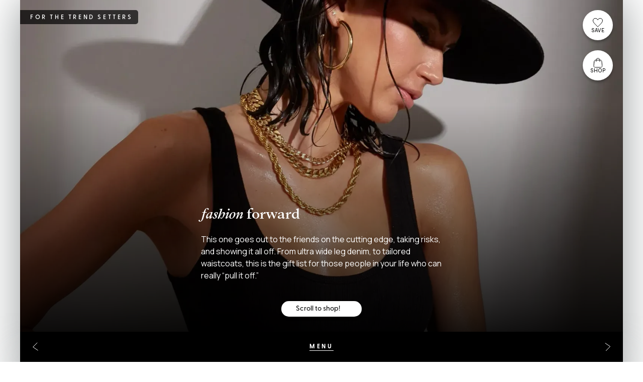

--- FILE ---
content_type: text/html
request_url: https://catalog.trygoodbuy.com/pages/fashion-forward
body_size: 14109
content:
<!DOCTYPE html><!-- Last Published: Fri Dec 09 2022 00:08:00 GMT+0000 (Coordinated Universal Time) --><html data-wf-domain="catalog.trygoodbuy.com" data-wf-page="63628fcf7302cfe7994e9db5" data-wf-site="63628fcf7302cf8d1c4e9dae" data-wf-collection="63628fcf7302cf8bfd4e9dbd" data-wf-item-slug="fashion-forward"><head><meta charset="utf-8"/><title>Fashion Forward</title><meta content="Fashion Forward" name="description"/><meta content="Fashion Forward" property="og:title"/><meta content="Fashion Forward" property="og:description"/><meta content="https://cdn.prod.website-files.com/63628fcf7302cf860d4e9db1/6362e174143e7988fc8fd0b7_bianca-hat.webp" property="og:image"/><meta content="Fashion Forward" property="twitter:title"/><meta content="Fashion Forward" property="twitter:description"/><meta content="https://cdn.prod.website-files.com/63628fcf7302cf860d4e9db1/6362e174143e7988fc8fd0b7_bianca-hat.webp" property="twitter:image"/><meta property="og:type" content="website"/><meta content="summary_large_image" name="twitter:card"/><meta content="width=device-width, initial-scale=1" name="viewport"/><link href="https://cdn.prod.website-files.com/63628fcf7302cf8d1c4e9dae/css/the-holiday-catalog-6131ca76215cdb01f52.webflow.1eadd4dbd.css" rel="stylesheet" type="text/css"/><link href="https://fonts.googleapis.com" rel="preconnect"/><link href="https://fonts.gstatic.com" rel="preconnect" crossorigin="anonymous"/><script src="https://ajax.googleapis.com/ajax/libs/webfont/1.6.26/webfont.js" type="text/javascript"></script><script type="text/javascript">WebFont.load({  google: {    families: ["Manrope:300,regular,500,600"]  }});</script><script type="text/javascript">!function(o,c){var n=c.documentElement,t=" w-mod-";n.className+=t+"js",("ontouchstart"in o||o.DocumentTouch&&c instanceof DocumentTouch)&&(n.className+=t+"touch")}(window,document);</script><link href="https://cdn.prod.website-files.com/63628fcf7302cf8d1c4e9dae/63628fcf7302cfe3714e9dc8_62226b7c5c4f832fe59be723_goodbuy-shop-small.jpg" rel="shortcut icon" type="image/x-icon"/><link href="https://cdn.prod.website-files.com/63628fcf7302cf8d1c4e9dae/63628fcf7302cf1ee44e9dc9_62226bafdc728e7cadb9a0b3_goodbuy.jpg" rel="apple-touch-icon"/><script async="" src="https://www.googletagmanager.com/gtag/js?id=UA-210109930-1"></script><script type="text/javascript">window.dataLayer = window.dataLayer || [];function gtag(){dataLayer.push(arguments);}gtag('js', new Date());gtag('config', 'UA-210109930-1', {'anonymize_ip': false});</script><style>
  @media screen and (max-width: 1024px) {
    @supports (-webkit-touch-callout: none) {
      /* CSS specific to iOS devices */ 
      body {
        min-height: 100vh;
        /* mobile viewport bug fix */
        min-height: -webkit-fill-available;
      }
      html {
        height: -webkit-fill-available;
      }
      .section {
        min-height: -webkit-fill-available;
      }
    }
  }
</style><svg xmlns="http://www.w3.org/2000/svg" style="display: none;">
  <symbol id="shop-icon" viewBox="0 0 20 20" fill="none">
    <path d="M14.0056 7.3V4.6C14.0056 2.61178 12.3721 1 10.3571 1C8.34218 1 6.70872 2.61178 6.70872 4.6V7.3M2.68817 8.51677L2.1409 14.2768C1.9853 15.9145 1.9075 16.7334 2.1829 17.3658C2.42484 17.9215 2.8488 18.3809 3.38685 18.6704C3.99934 19 4.83286 19 6.49989 19H14.2144C15.8814 19 16.7149 19 17.3274 18.6704C17.8655 18.3809 18.2894 17.9215 18.5314 17.3658C18.8068 16.7334 18.729 15.9145 18.5734 14.2768L18.0261 8.51677C17.8947 7.13381 17.829 6.44233 17.5138 5.91955C17.2362 5.45913 16.8261 5.0906 16.3356 4.86086C15.7787 4.6 15.0748 4.6 13.6671 4.6L7.04716 4.6C5.63945 4.6 4.9356 4.6 4.37868 4.86086C3.88819 5.0906 3.47805 5.45913 3.20046 5.91955C2.88526 6.44233 2.81956 7.13381 2.68817 8.51677Z" stroke="currentColor" stroke-linecap="round" stroke-linejoin="round"></path>
  </symbol>
  <symbol id="save-icon" viewBox="0 0 20 20" fill="none">
    <path d="M9.54708 3.91234L9.97728 4.63879L10.4075 3.91236C11.5808 1.93134 13.8434 1.20315 15.8375 1.62219C17.8115 2.03704 19.4546 3.55917 19.4546 6.06628C19.4546 7.77775 18.4095 9.58469 16.5931 11.6777C15.2461 13.2299 13.5344 14.8758 11.6357 16.7015C11.0966 17.2198 10.5425 17.7526 9.97733 18.3019C9.41098 17.7514 8.85567 17.2174 8.3155 16.6979C6.41842 14.8737 4.70806 13.2289 3.36177 11.6777C1.54526 9.58466 0.5 7.77773 0.5 6.06628C0.5 3.56757 2.13957 2.03737 4.11146 1.61666C6.1016 1.19206 8.36405 1.91464 9.54708 3.91234Z" stroke="currentColor"></path>
  </symbol>
</svg></head><body><div class="menu"><div class="fluid-container l shadow"><div class="nav-wrapper"><a data-w-id="7206d14b-b685-bf10-5cae-90a7d5f9b1d9" href="https://app.trygoodbuy.com/shop/" target="_blank" class="menu-brand-link w-inline-block"><div class="gb-logo w-embed"><svg xmlns="http://www.w3.org/2000/svg" viewBox="0 0 126 30" fill="none">
<path d="M122.96 6.29402V6.58856C122.96 6.60612 122.953 6.62297 122.941 6.63539C122.928 6.6478 122.912 6.65478 122.894 6.65478H122.304V8.53453C122.304 8.55209 122.297 8.56893 122.285 8.58135C122.272 8.59377 122.255 8.60075 122.238 8.60075H121.858C121.85 8.60076 121.841 8.59906 121.833 8.59573C121.825 8.59241 121.818 8.58753 121.812 8.58138C121.805 8.57523 121.801 8.56793 121.797 8.55989C121.794 8.55184 121.792 8.54323 121.792 8.53453V6.65489H121.207C121.19 6.65489 121.173 6.64802 121.161 6.63577C121.149 6.62351 121.141 6.60686 121.141 6.58944L121.138 6.29489C121.137 6.28612 121.139 6.27743 121.142 6.2693C121.146 6.26117 121.15 6.25377 121.157 6.24753C121.163 6.24129 121.17 6.23634 121.178 6.23295C121.186 6.22956 121.195 6.22781 121.204 6.2278H122.895C122.912 6.22806 122.929 6.23515 122.941 6.24754C122.953 6.25993 122.96 6.27662 122.96 6.29402V6.29402ZM123.272 6.2278H123.84C123.867 6.22779 123.893 6.23585 123.915 6.25092C123.937 6.26599 123.954 6.28736 123.964 6.31223L124.608 7.96627L125.237 6.31322C125.246 6.28811 125.263 6.2665 125.286 6.25124C125.308 6.23599 125.334 6.22781 125.361 6.2278H125.934C125.951 6.2278 125.968 6.23477 125.981 6.24719C125.993 6.25961 126 6.27645 126 6.29402V8.53987C126 8.55743 125.993 8.57428 125.981 8.5867C125.968 8.59911 125.951 8.60609 125.934 8.60609H125.581C125.563 8.60609 125.547 8.59911 125.534 8.5867C125.522 8.57428 125.515 8.55743 125.515 8.53987V6.84111L124.816 8.56475C124.811 8.57696 124.803 8.58742 124.792 8.59479C124.781 8.60215 124.768 8.60609 124.755 8.60609H124.449C124.436 8.60612 124.423 8.60219 124.412 8.5948C124.401 8.58741 124.393 8.5769 124.388 8.56464L123.69 6.83576V8.53987C123.69 8.55743 123.683 8.57428 123.67 8.5867C123.658 8.59911 123.641 8.60609 123.624 8.60609H123.271C123.253 8.60609 123.236 8.59911 123.224 8.5867C123.211 8.57428 123.204 8.55743 123.204 8.53987V6.29402C123.204 6.28524 123.206 6.27655 123.21 6.26845C123.213 6.26035 123.218 6.253 123.224 6.24684C123.23 6.24068 123.238 6.23582 123.246 6.23255C123.254 6.22928 123.263 6.22767 123.272 6.2278V6.2278Z" fill="currentColor"/>
<path d="M60.3674 21.0902C55.7958 21.0902 53.9312 18.8471 53.9312 13.3479C53.9312 8.01339 55.9071 5.6352 60.3383 5.6352C62.2983 5.6352 63.8265 6.24797 64.7087 7.37248V0.807273C64.7087 0.593171 64.7938 0.387838 64.9452 0.236445C65.0966 0.0850518 65.302 0 65.5161 0L68.2338 0C68.4479 0 68.6533 0.0850518 68.8047 0.236445C68.9561 0.387838 69.0412 0.593171 69.0412 0.807273V19.8479C69.041 20.062 68.9559 20.2672 68.8045 20.4186C68.6531 20.5699 68.4479 20.655 68.2338 20.6552H67.0828C66.8829 20.6556 66.69 20.5817 66.5416 20.4478C66.3932 20.3139 66.2999 20.1297 66.2799 19.9308L66.1029 18.2103C65.5934 19.5223 64.1817 21.0902 60.3674 21.0902ZM61.5587 9.06546C59.0023 9.06546 58.2636 10.0261 58.2636 13.348C58.2636 16.6524 59.0337 17.6596 61.5587 17.6596C64.0534 17.6596 64.8537 16.6124 64.8537 13.348C64.8537 10.1061 64.0532 9.06546 61.5587 9.06546Z" fill="currentColor"/>
<path d="M27.0404 21.0903C21.4578 21.0903 19.1807 18.8472 19.1807 13.348C19.1807 7.86934 21.4577 5.63526 27.0403 5.63526C32.602 5.63526 34.8707 7.86988 34.8707 13.348C34.8709 18.8472 32.602 21.0903 27.0404 21.0903ZM27.0404 9.00748C24.2935 9.00748 23.5414 9.94032 23.5414 13.348C23.5414 16.7375 24.3261 17.7176 27.0404 17.7176C29.7546 17.7176 30.5393 16.7375 30.5393 13.348C30.5393 9.98101 29.7545 9.00748 27.0403 9.00748H27.0404Z" fill="currentColor"/>
<path d="M44.4157 21.0903C38.8331 21.0903 36.5559 18.8472 36.5559 13.348C36.5559 7.86934 38.833 5.63526 44.4156 5.63526C49.9776 5.63526 52.2461 7.86988 52.2461 13.348C52.2461 18.8472 49.9776 21.0903 44.4157 21.0903ZM44.4157 9.00748C41.669 9.00748 40.9169 9.94032 40.9169 13.348C40.9169 16.7375 41.7017 17.7176 44.4157 17.7176C47.1298 17.7176 47.9145 16.7375 47.9145 13.348C47.9144 9.98101 47.1297 9.00748 44.4156 9.00748H44.4157Z" fill="currentColor"/>
<path d="M80.1797 21.0902C76.4362 21.0902 75.0255 19.5475 74.5012 18.2539L74.3267 19.9332C74.3061 20.1315 74.2126 20.3151 74.0644 20.4484C73.9161 20.5818 73.7237 20.6554 73.5243 20.655H72.3717C72.1575 20.655 71.9522 20.5699 71.8007 20.4185C71.6493 20.2671 71.5643 20.0618 71.5643 19.8477V0.807055C71.5643 0.593085 71.6493 0.387891 71.8006 0.23656C71.9519 0.0852302 72.1571 0.000144566 72.3711 0L75.089 0C75.3031 0 75.5085 0.0850518 75.6599 0.236445C75.8113 0.387838 75.8964 0.593171 75.8964 0.807273V7.38437C76.789 6.26608 78.3686 5.63509 80.3248 5.63509C84.7751 5.63509 86.6739 7.94193 86.6739 13.3478C86.6738 18.7024 84.671 21.0902 80.1797 21.0902ZM79.0464 9.06546C76.5518 9.06546 75.7514 10.1062 75.7514 13.348C75.7514 16.612 76.5522 17.6596 79.0464 17.6596C81.6028 17.6596 82.3415 16.6928 82.3415 13.348C82.3419 10.066 81.572 9.06546 79.0464 9.06546Z" fill="currentColor"/>
<path d="M94.5919 21.0904C90.5972 21.0904 88.7366 19.2577 88.7366 15.3233V6.87759C88.7366 6.66349 88.8217 6.45815 88.9731 6.30676C89.1245 6.15537 89.3299 6.07032 89.544 6.07032H92.2615C92.4756 6.07032 92.681 6.15537 92.8324 6.30676C92.9838 6.45815 93.0689 6.66349 93.0689 6.87759V15.0617C93.0689 16.7277 93.5016 17.6308 95.7835 17.6308C97.8347 17.6308 98.6722 16.8025 98.6722 14.7715V6.87759C98.6722 6.66349 98.7573 6.45815 98.9087 6.30676C99.0601 6.15537 99.2654 6.07032 99.4796 6.07032H102.197C102.412 6.07032 102.617 6.15537 102.768 6.30676C102.92 6.45815 103.005 6.66349 103.005 6.87759V19.8476C103.005 20.0617 102.92 20.2671 102.768 20.4185C102.617 20.5699 102.412 20.6549 102.197 20.6549H101.045C100.845 20.6553 100.653 20.5816 100.504 20.4481C100.356 20.3147 100.263 20.1309 100.242 19.9325L100.064 18.2307C99.7026 19.089 98.4423 21.0904 94.5919 21.0904Z" fill="currentColor"/>
<path d="M111.412 26.5994C109.753 26.5905 108.101 26.3879 106.489 25.9958C106.315 25.9526 106.159 25.852 106.049 25.71C105.938 25.568 105.878 25.3929 105.879 25.2129V23.4002C105.879 23.2782 105.907 23.1577 105.96 23.048C106.013 22.9382 106.091 22.842 106.187 22.7665C106.283 22.6911 106.394 22.6384 106.514 22.6124C106.633 22.5865 106.757 22.5879 106.875 22.6167C108.686 23.0531 110.092 23.2555 111.299 23.2555C114.737 23.2555 116.339 21.9675 116.339 19.2021L116.351 18.064C115.791 19.2525 114.432 20.6699 111.15 20.6699C107.156 20.6699 105.295 18.8371 105.295 14.9028V6.87759C105.295 6.6636 105.38 6.45837 105.531 6.30699C105.683 6.15562 105.888 6.07049 106.102 6.07032H108.82C109.034 6.07052 109.239 6.15564 109.39 6.30698C109.542 6.45833 109.627 6.66355 109.627 6.87759V14.6416C109.627 16.3076 110.06 17.2106 112.342 17.2106C114.393 17.2106 115.23 16.382 115.23 14.3511V6.87759C115.23 6.6636 115.315 6.45837 115.467 6.30699C115.618 6.15562 115.823 6.07049 116.037 6.07032H118.755C118.969 6.07055 119.174 6.15567 119.326 6.30702C119.477 6.45836 119.562 6.66356 119.562 6.87759V19.8476C119.562 24.58 117.125 26.5994 111.412 26.5994Z" fill="currentColor"/>
<path d="M13.4405 27.0952C12.472 27.0952 11.8264 27.7407 11.8264 28.5477C11.8264 29.3546 12.472 29.9999 13.4405 29.9999C14.4089 29.9999 15.0543 29.3544 15.0543 28.5477C15.0543 27.7409 14.4087 27.0952 13.4405 27.0952Z" fill="currentColor"/>
<path d="M4.03761 27.0952C3.06917 27.0952 2.42359 27.7407 2.42359 28.5477C2.42359 29.3546 3.06917 29.9999 4.03761 29.9999C5.00605 29.9999 5.65164 29.3544 5.65164 28.5477C5.65164 27.7409 5.00594 27.0952 4.03761 27.0952Z" fill="currentColor"/>
<path d="M19.2638 4.41093C19.1956 4.07667 19.0956 4.01154 18.7174 4.01296C18.3771 4.03038 18.0379 4.06493 17.7011 4.11649C17.3319 4.17343 16.9854 4.2174 16.5971 4.3086C16.2896 4.38014 16.0107 4.54239 15.7965 4.77431C15.5623 5.04245 15.4801 5.26696 15.3431 5.68402C15.2935 5.86411 15.2343 6.04145 15.1659 6.21529C13.9123 5.79736 11.6047 5.63438 9.97014 5.63438H7.50769C3.00122 5.63438 0 6.78518 0 12.4025C0 17.1894 2.74351 18.4989 7.80632 19.2405C11.4246 19.7704 13.1467 20.1747 13.1467 21.0396C13.1467 22.0276 11.7102 22.5284 8.8771 22.5284C5.97964 22.5284 3.69242 22.0176 2.02329 21.5721C1.95458 21.5539 1.8838 21.5446 1.81271 21.5444C1.59884 21.5448 1.39387 21.6301 1.24278 21.7814C1.0917 21.9328 1.00684 22.1379 1.00684 22.3517V24.2717C1.00648 24.4499 1.06524 24.6232 1.17393 24.7645C1.28262 24.9058 1.4351 25.007 1.60748 25.0524C3.60742 25.5752 6.7327 25.9695 8.8771 25.9695C16.9333 25.9695 17.5593 22.5113 17.5593 21.4515C17.5593 19.4463 15.8912 18.2928 14.2425 17.8314C15.4073 17.4247 17.3055 16.2427 17.4659 12.8667C17.4899 12.6225 17.5031 12.3771 17.5055 12.1305C17.5159 11.0838 17.5243 10.0371 17.522 8.99035C17.5196 7.929 17.9484 7.08322 18.7675 6.42355C18.8024 6.3954 18.8374 6.36736 18.8732 6.34042C19.1241 6.15169 19.1896 5.98664 19.2471 5.70289C19.3428 5.27812 19.3485 4.83803 19.2638 4.41093ZM9.00213 15.7282H8.47602C5.85111 15.7282 4.33146 15.1615 4.33146 12.265C4.33146 9.76827 5.149 9.00715 7.83043 9.00715H9.64772C12.3292 9.00715 13.1467 9.76827 13.1467 12.265C13.1467 15.1615 11.6269 15.7282 9.00213 15.7282Z" fill="currentColor"/>
</svg></div></a><div class="nav-in"><a data-w-id="7206d14b-b685-bf10-5cae-90a7d5f9b1dc" href="/" class="nav-primary-link w-inline-block"><div>The Holiday Catalog</div></a><a data-w-id="c514d720-cdee-6d42-6baf-837e06e9e7b4" href="/intro" class="nav-secondary-link w-inline-block"><div>Introduction</div></a><div class="nav-submenu"><a data-w-id="e53dc685-ed9a-f200-1e58-7628e6c416ec" href="#" class="nav-submenu-chevron w-inline-block"><div class="chevron-circle"><div class="icon s w-embed"><svg xmlns="http://www.w3.org/2000/svg" viewBox="0 0 20 20" fill="none">
<path fill-rule="evenodd" clip-rule="evenodd" d="M17.3172 5.6135C17.5307 5.78869 17.5617 6.10374 17.3865 6.3172L9.61947 15.781L1.61828 6.32293C1.43993 6.1121 1.46626 5.79662 1.67708 5.61827C1.88791 5.43992 2.20339 5.46625 2.38174 5.67707L9.60783 14.219L16.6135 5.6828C16.7887 5.46934 17.1038 5.43831 17.3172 5.6135Z" fill="currentColor"/>
</svg></div></div></a><div class="w-dyn-list"><div role="list" class="w-dyn-items"><div role="listitem" class="w-dyn-item"><a data-w-id="7206d14b-b685-bf10-5cae-90a7d5f9b1e5" href="/chapters/do-gooder-gifts" class="nav-secondary-link w-inline-block"><div>Do Gooder Gifts</div></a></div></div></div><div class="nav-submenu-links w-dyn-list"><div role="list" class="w-dyn-items"><div role="listitem" class="w-dyn-item"><a href="/pages/gifts-that-give-back" class="nav-secondary-sublink w-inline-block"><div>Gifts That Give Back</div></a></div><div role="listitem" class="w-dyn-item"><a href="/pages/transanta" class="nav-secondary-sublink w-inline-block"><div>Transanta</div></a></div><div role="listitem" class="w-dyn-item"><a href="/pages/kotn" class="nav-secondary-sublink w-inline-block"><div>Kotn</div></a></div><div role="listitem" class="w-dyn-item"><a href="/pages/women-led-wednesday" class="nav-secondary-sublink w-inline-block"><div>Women Led Wednesday</div></a></div><div role="listitem" class="w-dyn-item"><a href="/pages/mixtape-paper-co" class="nav-secondary-sublink w-inline-block"><div>Mixtape Paper Co.</div></a></div><div role="listitem" class="w-dyn-item"><a href="/pages/dommdotcom" class="nav-secondary-sublink w-inline-block"><div>@dommdotcom</div></a></div><div role="listitem" class="w-dyn-item"><a href="/pages/miir" class="nav-secondary-sublink w-inline-block"><div>MiiR</div></a></div><div role="listitem" class="w-dyn-item"><a href="/pages/celebrate-edu" class="nav-secondary-sublink w-inline-block"><div>Celebrate EDU</div></a></div><div role="listitem" class="w-dyn-item"><a href="/pages/do-gooder-essentials" class="nav-secondary-sublink w-inline-block"><div>Do Gooder Essentials</div></a></div></div></div></div><div class="nav-submenu"><a href="#" class="nav-submenu-chevron w-inline-block"><div class="chevron-circle"><div class="icon s w-embed"><svg xmlns="http://www.w3.org/2000/svg" viewBox="0 0 20 20" fill="none">
<path fill-rule="evenodd" clip-rule="evenodd" d="M17.3172 5.6135C17.5307 5.78869 17.5617 6.10374 17.3865 6.3172L9.61947 15.781L1.61828 6.32293C1.43993 6.1121 1.46626 5.79662 1.67708 5.61827C1.88791 5.43992 2.20339 5.46625 2.38174 5.67707L9.60783 14.219L16.6135 5.6828C16.7887 5.46934 17.1038 5.43831 17.3172 5.6135Z" fill="currentColor"/>
</svg></div></div></a><div class="w-dyn-list"><div role="list" class="w-dyn-items"><div role="listitem" class="w-dyn-item"><a data-w-id="fd9d5c31-6ca4-ca13-47d4-8bc209be5fa2" href="/chapters/for-the-home-dwellers" class="nav-secondary-link w-inline-block"><div>For The Home Dwellers </div></a></div></div></div><div class="nav-submenu-links w-dyn-list"><div role="list" class="w-dyn-items"><div role="listitem" class="w-dyn-item"><a data-w-id="fd9d5c31-6ca4-ca13-47d4-8bc209be5faa" href="/pages/gifts-for-the-plant-parents" class="nav-secondary-sublink w-inline-block"><div>Gifts For The Plant Parents</div></a></div><div role="listitem" class="w-dyn-item"><a data-w-id="fd9d5c31-6ca4-ca13-47d4-8bc209be5faa" href="/pages/gifts-for-the-recipe-snobs" class="nav-secondary-sublink w-inline-block"><div>Gifts for the Recipe Snobs</div></a></div><div role="listitem" class="w-dyn-item"><a data-w-id="fd9d5c31-6ca4-ca13-47d4-8bc209be5faa" href="/pages/simplygrove" class="nav-secondary-sublink w-inline-block"><div>@simplygrove</div></a></div><div role="listitem" class="w-dyn-item"><a data-w-id="fd9d5c31-6ca4-ca13-47d4-8bc209be5faa" href="/pages/gifts-for-the-home" class="nav-secondary-sublink w-inline-block"><div>Gifts for the Home</div></a></div><div role="listitem" class="w-dyn-item"><a data-w-id="fd9d5c31-6ca4-ca13-47d4-8bc209be5faa" href="/pages/flax-home" class="nav-secondary-sublink w-inline-block"><div>Flax Home </div></a></div><div role="listitem" class="w-dyn-item"><a data-w-id="fd9d5c31-6ca4-ca13-47d4-8bc209be5faa" href="/pages/gifts-for-the-creative-cooks" class="nav-secondary-sublink w-inline-block"><div>Gifts for the Creative Cooks </div></a></div><div role="listitem" class="w-dyn-item"><a data-w-id="fd9d5c31-6ca4-ca13-47d4-8bc209be5faa" href="/pages/zing-pantry-shortcuts" class="nav-secondary-sublink w-inline-block"><div>Zing Pantry Shortcuts</div></a></div><div role="listitem" class="w-dyn-item"><a data-w-id="fd9d5c31-6ca4-ca13-47d4-8bc209be5faa" href="/pages/gifts-for-the-homebody" class="nav-secondary-sublink w-inline-block"><div>Gifts for the Homebody</div></a></div></div></div></div><div class="nav-submenu"><a href="#" class="nav-submenu-chevron w-inline-block"><div class="chevron-circle"><div class="icon s w-embed"><svg xmlns="http://www.w3.org/2000/svg" viewBox="0 0 20 20" fill="none">
<path fill-rule="evenodd" clip-rule="evenodd" d="M17.3172 5.6135C17.5307 5.78869 17.5617 6.10374 17.3865 6.3172L9.61947 15.781L1.61828 6.32293C1.43993 6.1121 1.46626 5.79662 1.67708 5.61827C1.88791 5.43992 2.20339 5.46625 2.38174 5.67707L9.60783 14.219L16.6135 5.6828C16.7887 5.46934 17.1038 5.43831 17.3172 5.6135Z" fill="currentColor"/>
</svg></div></div></a><div class="w-dyn-list"><div role="list" class="w-dyn-items"><div role="listitem" class="w-dyn-item"><a href="/chapters/for-the-trend-setters" class="nav-secondary-link w-inline-block"><div>For The Trend Setters</div></a></div></div></div><div class="nav-submenu-links w-dyn-list"><div role="list" class="w-dyn-items"><div role="listitem" class="w-dyn-item"><a href="/pages/gifts-for-the-jewelry-maximalist" class="nav-secondary-sublink w-inline-block"><div>Gifts for the Jewelry Maximalist</div></a></div><div role="listitem" class="w-dyn-item"><a href="/pages/aurate" class="nav-secondary-sublink w-inline-block"><div>Aurate</div></a></div><div role="listitem" class="w-dyn-item"><a href="/pages/gifts-for-the-fancy-folk" class="nav-secondary-sublink w-inline-block"><div>Gifts for the Fancy Folk</div></a></div><div role="listitem" class="w-dyn-item"><a href="/pages/genderful-beauty" class="nav-secondary-sublink w-inline-block"><div>Genderful Beauty</div></a></div><div role="listitem" class="w-dyn-item"><a href="/pages/barb" class="nav-secondary-sublink w-inline-block"><div>Barb</div></a></div><div role="listitem" class="w-dyn-item"><a href="/pages/easy-june" class="nav-secondary-sublink w-inline-block"><div>Easy June</div></a></div><div role="listitem" class="w-dyn-item"><a href="/pages/axiology" class="nav-secondary-sublink w-inline-block"><div>Axiology</div></a></div><div role="listitem" class="w-dyn-item"><a href="/pages/beauty-lovers" class="nav-secondary-sublink w-inline-block"><div>Beauty Lovers</div></a></div><div role="listitem" class="w-dyn-item"><a href="/pages/cool-dudes" class="nav-secondary-sublink w-inline-block"><div>Cool Dudes</div></a></div><div role="listitem" class="w-dyn-item"><a href="/pages/fashion-forward" aria-current="page" class="nav-secondary-sublink w-inline-block w--current"><div>Fashion Forward</div></a></div><div role="listitem" class="w-dyn-item"><a href="/pages/all-for-ramon" class="nav-secondary-sublink w-inline-block"><div>All for Ramon</div></a></div><div role="listitem" class="w-dyn-item"><a href="/pages/melissa-chataigne" class="nav-secondary-sublink w-inline-block"><div>Melissa Chataigne</div></a></div></div></div></div><div class="nav-submenu"><a href="#" class="nav-submenu-chevron w-inline-block"><div class="chevron-circle"><div class="icon s w-embed"><svg xmlns="http://www.w3.org/2000/svg" viewBox="0 0 20 20" fill="none">
<path fill-rule="evenodd" clip-rule="evenodd" d="M17.3172 5.6135C17.5307 5.78869 17.5617 6.10374 17.3865 6.3172L9.61947 15.781L1.61828 6.32293C1.43993 6.1121 1.46626 5.79662 1.67708 5.61827C1.88791 5.43992 2.20339 5.46625 2.38174 5.67707L9.60783 14.219L16.6135 5.6828C16.7887 5.46934 17.1038 5.43831 17.3172 5.6135Z" fill="currentColor"/>
</svg></div></div></a><div class="w-dyn-list"><div role="list" class="w-dyn-items"><div role="listitem" class="w-dyn-item"><a href="/chapters/for-those-always-on-the-move" class="nav-secondary-link w-inline-block"><div>For Those Always On The Move</div></a></div></div></div><div class="nav-submenu-links w-dyn-list"><div role="list" class="w-dyn-items"><div role="listitem" class="w-dyn-item"><a href="/pages/gifts-for-the-travel-obsessed" class="nav-secondary-sublink w-inline-block"><div>Gifts for the Travel Obsessed</div></a></div><div role="listitem" class="w-dyn-item"><a href="/pages/owyheerockhound" class="nav-secondary-sublink w-inline-block"><div>@owyheerockhound</div></a></div><div role="listitem" class="w-dyn-item"><a href="/pages/joyn" class="nav-secondary-sublink w-inline-block"><div>JOYN</div></a></div><div role="listitem" class="w-dyn-item"><a href="/pages/all-better-co" class="nav-secondary-sublink w-inline-block"><div>All Better Co. </div></a></div><div role="listitem" class="w-dyn-item"><a href="/pages/lava-linens" class="nav-secondary-sublink w-inline-block"><div>Lava Linens</div></a></div><div role="listitem" class="w-dyn-item"><a href="/pages/gifts-for-the-outdoor-lover" class="nav-secondary-sublink w-inline-block"><div>Gifts for the Outdoor Lover</div></a></div><div role="listitem" class="w-dyn-item"><a href="/pages/better-than-lulu" class="nav-secondary-sublink w-inline-block"><div>Better Than Lulu</div></a></div></div></div></div><div class="nav-submenu"><a href="#" class="nav-submenu-chevron w-inline-block"><div class="chevron-circle"><div class="icon s w-embed"><svg xmlns="http://www.w3.org/2000/svg" viewBox="0 0 20 20" fill="none">
<path fill-rule="evenodd" clip-rule="evenodd" d="M17.3172 5.6135C17.5307 5.78869 17.5617 6.10374 17.3865 6.3172L9.61947 15.781L1.61828 6.32293C1.43993 6.1121 1.46626 5.79662 1.67708 5.61827C1.88791 5.43992 2.20339 5.46625 2.38174 5.67707L9.60783 14.219L16.6135 5.6828C16.7887 5.46934 17.1038 5.43831 17.3172 5.6135Z" fill="currentColor"/>
</svg></div></div></a><div class="w-dyn-list"><div role="list" class="w-dyn-items"><div role="listitem" class="w-dyn-item"><a href="/chapters/for-the-wellness-lover" class="nav-secondary-link w-inline-block"><div>For The Wellness Lover</div></a></div></div></div><div class="nav-submenu-links w-dyn-list"><div role="list" class="w-dyn-items"><div role="listitem" class="w-dyn-item"><a href="/pages/gifts-for-the-woo-woo" class="nav-secondary-sublink w-inline-block"><div>Gifts for the Woo-Woo</div></a></div><div role="listitem" class="w-dyn-item"><a href="/pages/maude" class="nav-secondary-sublink w-inline-block"><div>maude</div></a></div><div role="listitem" class="w-dyn-item"><a href="/pages/proclaim" class="nav-secondary-sublink w-inline-block"><div>PROCLAIM</div></a></div><div role="listitem" class="w-dyn-item"><a href="/pages/thebalancedcalm" class="nav-secondary-sublink w-inline-block"><div>@thebalancedcalm </div></a></div><div role="listitem" class="w-dyn-item"><a href="/pages/saysosoul" class="nav-secondary-sublink w-inline-block"><div>SaySoSoul</div></a></div><div role="listitem" class="w-dyn-item"><a href="/pages/wildling" class="nav-secondary-sublink w-inline-block"><div>Wildling</div></a></div><div role="listitem" class="w-dyn-item"><a href="/pages/winged-wellness" class="nav-secondary-sublink w-inline-block"><div>Winged Wellness</div></a></div><div role="listitem" class="w-dyn-item"><a href="/pages/self-care-gifts" class="nav-secondary-sublink w-inline-block"><div>Self Care Gifts</div></a></div><div role="listitem" class="w-dyn-item"><a href="/pages/skincare-gifts" class="nav-secondary-sublink w-inline-block"><div>Skincare Gifts</div></a></div></div></div></div><div class="nav-submenu"><a href="#" class="nav-submenu-chevron w-inline-block"><div class="chevron-circle"><div class="icon s w-embed"><svg xmlns="http://www.w3.org/2000/svg" viewBox="0 0 20 20" fill="none">
<path fill-rule="evenodd" clip-rule="evenodd" d="M17.3172 5.6135C17.5307 5.78869 17.5617 6.10374 17.3865 6.3172L9.61947 15.781L1.61828 6.32293C1.43993 6.1121 1.46626 5.79662 1.67708 5.61827C1.88791 5.43992 2.20339 5.46625 2.38174 5.67707L9.60783 14.219L16.6135 5.6828C16.7887 5.46934 17.1038 5.43831 17.3172 5.6135Z" fill="currentColor"/>
</svg></div></div></a><div class="w-dyn-list"><div role="list" class="w-dyn-items"><div role="listitem" class="w-dyn-item"><a href="/chapters/gifts-for-your-people" class="nav-secondary-link w-inline-block"><div>Gifts For Your People</div></a></div></div></div><div class="nav-submenu-links w-dyn-list"><div role="list" class="w-dyn-items"><div role="listitem" class="w-dyn-item"><a href="/pages/purrrfect-pet-gifts" class="nav-secondary-sublink w-inline-block"><div>Purrrfect Pet Gifts</div></a></div><div role="listitem" class="w-dyn-item"><a href="/pages/the-tinyvet" class="nav-secondary-sublink w-inline-block"><div>@the_tinyvet</div></a></div><div role="listitem" class="w-dyn-item"><a href="/pages/pets-pizzazz" class="nav-secondary-sublink w-inline-block"><div>Pets Pizzazz</div></a></div><div role="listitem" class="w-dyn-item"><a href="/pages/goodfit" class="nav-secondary-sublink w-inline-block"><div>Goodfit</div></a></div><div role="listitem" class="w-dyn-item"><a href="/pages/baby-gifts-ages-0-2" class="nav-secondary-sublink w-inline-block"><div>Baby Gifts</div></a></div><div role="listitem" class="w-dyn-item"><a href="/pages/toddler-gifts-2-5" class="nav-secondary-sublink w-inline-block"><div>Toddler Gifts</div></a></div><div role="listitem" class="w-dyn-item"><a href="/pages/kiddo-gifts-ages-5-10" class="nav-secondary-sublink w-inline-block"><div>Kiddo Gifts</div></a></div><div role="listitem" class="w-dyn-item"><a href="/pages/teen-and-wannabe-teen-gifts-ages-10-16" class="nav-secondary-sublink w-inline-block"><div>Teen and Wannabe Teen Gifts </div></a></div><div role="listitem" class="w-dyn-item"><a href="/pages/gifts-for-parents-in-laws" class="nav-secondary-sublink w-inline-block"><div>Gifts for Parents/In Laws</div></a></div></div></div></div><div class="nav-submenu"><a href="#" class="nav-submenu-chevron w-inline-block"><div class="chevron-circle"><div class="icon s w-embed"><svg xmlns="http://www.w3.org/2000/svg" viewBox="0 0 20 20" fill="none">
<path fill-rule="evenodd" clip-rule="evenodd" d="M17.3172 5.6135C17.5307 5.78869 17.5617 6.10374 17.3865 6.3172L9.61947 15.781L1.61828 6.32293C1.43993 6.1121 1.46626 5.79662 1.67708 5.61827C1.88791 5.43992 2.20339 5.46625 2.38174 5.67707L9.60783 14.219L16.6135 5.6828C16.7887 5.46934 17.1038 5.43831 17.3172 5.6135Z" fill="currentColor"/>
</svg></div></div></a><div class="w-dyn-list"><div role="list" class="w-dyn-items"><div role="listitem" class="w-dyn-item"><a href="/chapters/go-to-gifts" class="nav-secondary-link w-inline-block"><div>Go-To-Gifts</div></a></div></div></div><div class="nav-submenu-links w-dyn-list"><div role="list" class="w-dyn-items"><div role="listitem" class="w-dyn-item"><a href="/pages/gifts-25-under" class="nav-secondary-sublink w-inline-block"><div>Gifts $25 &amp; Under</div></a></div><div role="listitem" class="w-dyn-item"><a href="/pages/adelinereads" class="nav-secondary-sublink w-inline-block"><div>@adelinereads</div></a></div><div role="listitem" class="w-dyn-item"><a href="/pages/margaret-wilkerson-sexton" class="nav-secondary-sublink w-inline-block"><div>Margaret Wilkerson Sexton</div></a></div><div role="listitem" class="w-dyn-item"><a href="/pages/jenni-earle" class="nav-secondary-sublink w-inline-block"><div>Jenni Earle</div></a></div><div role="listitem" class="w-dyn-item"><a href="/pages/not-so-basic-gifts" class="nav-secondary-sublink w-inline-block"><div>Not-So-Basic-Gifts</div></a></div><div role="listitem" class="w-dyn-item"><a href="/pages/ardent-market" class="nav-secondary-sublink w-inline-block"><div>Ardent Market</div></a></div><div role="listitem" class="w-dyn-item"><a href="/pages/keap-candle" class="nav-secondary-sublink w-inline-block"><div>Keap Candle</div></a></div><div role="listitem" class="w-dyn-item"><a href="/pages/gift-sets-only" class="nav-secondary-sublink w-inline-block"><div>Gift Sets Only</div></a></div></div></div></div></div><div class="nav-out"><a data-w-id="7206d14b-b685-bf10-5cae-90a7d5f9b1eb" href="https://app.trygoodbuy.com/shop/" class="nav-tertiary-link w-inline-block"><div class="icon w-embed"><svg xmlns="http://www.w3.org/2000/svg" viewBox="0 0 20 20" fill="none">
<path d="M9.54708 3.91234L9.97728 4.63879L10.4075 3.91236C11.5808 1.93134 13.8434 1.20315 15.8375 1.62219C17.8115 2.03704 19.4546 3.55917 19.4546 6.06628C19.4546 7.77775 18.4095 9.58469 16.5931 11.6777C15.2461 13.2299 13.5344 14.8758 11.6357 16.7015C11.0966 17.2198 10.5425 17.7526 9.97733 18.3019C9.41098 17.7514 8.85567 17.2174 8.3155 16.6979C6.41842 14.8737 4.70806 13.2289 3.36177 11.6777C1.54526 9.58466 0.5 7.77773 0.5 6.06628C0.5 3.56757 2.13957 2.03737 4.11146 1.61666C6.1016 1.19206 8.36405 1.91464 9.54708 3.91234Z" stroke="currentColor"/>
</svg></div><div>Saved</div></a><a data-w-id="7206d14b-b685-bf10-5cae-90a7d5f9b1ef" href="https://app.trygoodbuy.com/shop/" class="nav-tertiary-link w-inline-block"><div class="icon w-embed"><svg xmlns="http://www.w3.org/2000/svg" viewBox="0 0 20 20" fill="none">
<path d="M14.0056 7.3V4.6C14.0056 2.61178 12.3721 1 10.3571 1C8.34218 1 6.70872 2.61178 6.70872 4.6V7.3M2.68817 8.51677L2.1409 14.2768C1.9853 15.9145 1.9075 16.7334 2.1829 17.3658C2.42484 17.9215 2.8488 18.3809 3.38685 18.6704C3.99934 19 4.83286 19 6.49989 19H14.2144C15.8814 19 16.7149 19 17.3274 18.6704C17.8655 18.3809 18.2894 17.9215 18.5314 17.3658C18.8068 16.7334 18.729 15.9145 18.5734 14.2768L18.0261 8.51677C17.8947 7.13381 17.829 6.44233 17.5138 5.91955C17.2362 5.45913 16.8261 5.0906 16.3356 4.86086C15.7787 4.6 15.0748 4.6 13.6671 4.6L7.04716 4.6C5.63945 4.6 4.9356 4.6 4.37868 4.86086C3.88819 5.0906 3.47805 5.45913 3.20046 5.91955C2.88526 6.44233 2.81956 7.13381 2.68817 8.51677Z" stroke="currentColor" stroke-linecap="round" stroke-linejoin="round"/>
</svg></div><div>Shop</div></a><a id="share" data-w-id="7206d14b-b685-bf10-5cae-90a7d5f9b1f3" href="#" class="nav-tertiary-link w-inline-block"><div class="icon w-embed"><svg xmlns="http://www.w3.org/2000/svg" viewBox="0 0 20 20" fill="none">
<path d="M16.7486 10.9693C16.9373 10.8076 17.0316 10.7268 17.0662 10.6306C17.0965 10.5462 17.0965 10.4538 17.0662 10.3694C17.0316 10.2732 16.9373 10.1924 16.7486 10.0307L10.2027 4.42097C9.87796 4.14268 9.71559 4.00353 9.57812 4.00012C9.45865 3.99716 9.34453 4.04963 9.26903 4.14225C9.18216 4.24883 9.18216 4.46264 9.18216 4.89027V8.20889C7.53254 8.49743 6.02276 9.33315 4.90079 10.588C3.67758 11.956 3.00095 13.7264 3 15.5614V16.0343C3.8109 15.0576 4.82336 14.2677 5.96802 13.7187C6.97721 13.2346 8.06815 12.9479 9.18216 12.8724V16.1097C9.18216 16.5374 9.18216 16.7512 9.26903 16.8577C9.34453 16.9504 9.45865 17.0028 9.57812 16.9999C9.71559 16.9965 9.87796 16.8573 10.2027 16.579L16.7486 10.9693Z" stroke="currentColor" stroke-width="1.2" stroke-linecap="round" stroke-linejoin="round"/>
</svg></div><div>Share</div></a></div></div></div><div class="bottom-bar green"><a data-w-id="7206d14b-b685-bf10-5cae-90a7d5f9b1f8" href="#" class="contents-button close w-inline-block"><div class="block-underline white">Close</div></a></div></div><div class="section black"><div class="cover-bg"><img loading="lazy" alt="" src="https://cdn.prod.website-files.com/63628fcf7302cf860d4e9db1/6362e174143e7988fc8fd0b7_bianca-hat.webp" sizes="100vw" srcset="https://cdn.prod.website-files.com/63628fcf7302cf860d4e9db1/6362e174143e7988fc8fd0b7_bianca-hat-p-500.webp 500w, https://cdn.prod.website-files.com/63628fcf7302cf860d4e9db1/6362e174143e7988fc8fd0b7_bianca-hat-p-800.webp 800w, https://cdn.prod.website-files.com/63628fcf7302cf860d4e9db1/6362e174143e7988fc8fd0b7_bianca-hat-p-1080.webp 1080w, https://cdn.prod.website-files.com/63628fcf7302cf860d4e9db1/6362e174143e7988fc8fd0b7_bianca-hat-p-1600.webp 1600w, https://cdn.prod.website-files.com/63628fcf7302cf860d4e9db1/6362e174143e7988fc8fd0b7_bianca-hat.webp 1821w" class="image-cover"/><a href="https://app.trygoodbuy.com/shop/product/The-Taylor-Boater-Hat-188655_7684081942755/?save=1" class="fab save w-inline-block"><div class="icon w-embed"><svg xmlns="http://www.w3.org/2000/svg" viewBox="0 0 20 20" fill="none">
<path d="M9.54708 3.91234L9.97728 4.63879L10.4075 3.91236C11.5808 1.93134 13.8434 1.20315 15.8375 1.62219C17.8115 2.03704 19.4546 3.55917 19.4546 6.06628C19.4546 7.77775 18.4095 9.58469 16.5931 11.6777C15.2461 13.2299 13.5344 14.8758 11.6357 16.7015C11.0966 17.2198 10.5425 17.7526 9.97733 18.3019C9.41098 17.7514 8.85567 17.2174 8.3155 16.6979C6.41842 14.8737 4.70806 13.2289 3.36177 11.6777C1.54526 9.58466 0.5 7.77773 0.5 6.06628C0.5 3.56757 2.13957 2.03737 4.11146 1.61666C6.1016 1.19206 8.36405 1.91464 9.54708 3.91234Z" stroke="currentColor"/>
</svg></div><div>Save</div></a><a href="https://app.trygoodbuy.com/shop/product/The-Taylor-Boater-Hat-188655_7684081942755/" target="_blank" class="fab shop w-inline-block"><div class="icon w-embed"><svg xmlns="http://www.w3.org/2000/svg" viewBox="0 0 20 20" fill="none">
<path d="M14.0056 7.3V4.6C14.0056 2.61178 12.3721 1 10.3571 1C8.34218 1 6.70872 2.61178 6.70872 4.6V7.3M2.68817 8.51677L2.1409 14.2768C1.9853 15.9145 1.9075 16.7334 2.1829 17.3658C2.42484 17.9215 2.8488 18.3809 3.38685 18.6704C3.99934 19 4.83286 19 6.49989 19H14.2144C15.8814 19 16.7149 19 17.3274 18.6704C17.8655 18.3809 18.2894 17.9215 18.5314 17.3658C18.8068 16.7334 18.729 15.9145 18.5734 14.2768L18.0261 8.51677C17.8947 7.13381 17.829 6.44233 17.5138 5.91955C17.2362 5.45913 16.8261 5.0906 16.3356 4.86086C15.7787 4.6 15.0748 4.6 13.6671 4.6L7.04716 4.6C5.63945 4.6 4.9356 4.6 4.37868 4.86086C3.88819 5.0906 3.47805 5.45913 3.20046 5.91955C2.88526 6.44233 2.81956 7.13381 2.68817 8.51677Z" stroke="currentColor" stroke-linecap="round" stroke-linejoin="round"/>
</svg></div><div>Shop</div></a></div><div class="bottom-wrapper"><div class="fluid-container s"><div class="page-curated-title-rtx w-richtext"><h1><em>Fashion</em> Forward</h1></div><div class="page-curated-desc-rtx w-richtext"><p>This one goes out to the friends on the cutting edge, taking risks, and showing it all off. From ultra wide leg denim, to tailored waistcoats, this is the gift list for those people in your life who can really “pull it off.”</p></div></div></div><a href="#shop-products" style="opacity:1" class="scroll-hint w-inline-block"><div>Scroll to shop!</div><div class="icon arrow w-embed"><svg xmlns="http://www.w3.org/2000/svg" viewBox="0 0 8 11" fill="none">
<path d="M4.5 1C4.5 0.723858 4.27614 0.5 4 0.5C3.72386 0.5 3.5 0.723858 3.5 1L4.5 1ZM3.64645 10.3536C3.84171 10.5488 4.15829 10.5488 4.35355 10.3536L7.53553 7.17157C7.7308 6.97631 7.7308 6.65973 7.53553 6.46447C7.34027 6.2692 7.02369 6.2692 6.82843 6.46447L4 9.29289L1.17157 6.46447C0.976311 6.2692 0.659728 6.2692 0.464466 6.46447C0.269204 6.65973 0.269204 6.97631 0.464466 7.17157L3.64645 10.3536ZM3.5 1L3.5 10L4.5 10L4.5 1L3.5 1Z" fill="black"/>
</svg></div></a><div class="chapter-label"><div>For The Trend Setters</div></div></div><div class="section w-condition-invisible"><div class="page-grid"><div class="page-cover"><img loading="lazy" alt="" src="https://cdn.prod.website-files.com/63628fcf7302cf860d4e9db1/6362e174143e7988fc8fd0b7_bianca-hat.webp" sizes="100vw" srcset="https://cdn.prod.website-files.com/63628fcf7302cf860d4e9db1/6362e174143e7988fc8fd0b7_bianca-hat-p-500.webp 500w, https://cdn.prod.website-files.com/63628fcf7302cf860d4e9db1/6362e174143e7988fc8fd0b7_bianca-hat-p-800.webp 800w, https://cdn.prod.website-files.com/63628fcf7302cf860d4e9db1/6362e174143e7988fc8fd0b7_bianca-hat-p-1080.webp 1080w, https://cdn.prod.website-files.com/63628fcf7302cf860d4e9db1/6362e174143e7988fc8fd0b7_bianca-hat-p-1600.webp 1600w, https://cdn.prod.website-files.com/63628fcf7302cf860d4e9db1/6362e174143e7988fc8fd0b7_bianca-hat.webp 1821w" class="image-cover"/><a href="https://app.trygoodbuy.com/shop/product/The-Taylor-Boater-Hat-188655_7684081942755/?save=1" class="fab save w-inline-block"><div class="icon w-embed"><svg xmlns="http://www.w3.org/2000/svg" viewBox="0 0 20 20" fill="none">
<path d="M9.54708 3.91234L9.97728 4.63879L10.4075 3.91236C11.5808 1.93134 13.8434 1.20315 15.8375 1.62219C17.8115 2.03704 19.4546 3.55917 19.4546 6.06628C19.4546 7.77775 18.4095 9.58469 16.5931 11.6777C15.2461 13.2299 13.5344 14.8758 11.6357 16.7015C11.0966 17.2198 10.5425 17.7526 9.97733 18.3019C9.41098 17.7514 8.85567 17.2174 8.3155 16.6979C6.41842 14.8737 4.70806 13.2289 3.36177 11.6777C1.54526 9.58466 0.5 7.77773 0.5 6.06628C0.5 3.56757 2.13957 2.03737 4.11146 1.61666C6.1016 1.19206 8.36405 1.91464 9.54708 3.91234Z" stroke="currentColor"/>
</svg></div><div>Save</div></a><a href="https://app.trygoodbuy.com/shop/product/The-Taylor-Boater-Hat-188655_7684081942755/" target="_blank" class="fab shop w-inline-block"><div class="icon w-embed"><svg xmlns="http://www.w3.org/2000/svg" viewBox="0 0 20 20" fill="none">
<path d="M14.0056 7.3V4.6C14.0056 2.61178 12.3721 1 10.3571 1C8.34218 1 6.70872 2.61178 6.70872 4.6V7.3M2.68817 8.51677L2.1409 14.2768C1.9853 15.9145 1.9075 16.7334 2.1829 17.3658C2.42484 17.9215 2.8488 18.3809 3.38685 18.6704C3.99934 19 4.83286 19 6.49989 19H14.2144C15.8814 19 16.7149 19 17.3274 18.6704C17.8655 18.3809 18.2894 17.9215 18.5314 17.3658C18.8068 16.7334 18.729 15.9145 18.5734 14.2768L18.0261 8.51677C17.8947 7.13381 17.829 6.44233 17.5138 5.91955C17.2362 5.45913 16.8261 5.0906 16.3356 4.86086C15.7787 4.6 15.0748 4.6 13.6671 4.6L7.04716 4.6C5.63945 4.6 4.9356 4.6 4.37868 4.86086C3.88819 5.0906 3.47805 5.45913 3.20046 5.91955C2.88526 6.44233 2.81956 7.13381 2.68817 8.51677Z" stroke="currentColor" stroke-linecap="round" stroke-linejoin="round"/>
</svg></div><div>Shop</div></a></div><div class="page-text blue bottom-line"><div class="fluid-container"><div id="w-node-dc5c5e5b-3917-da08-7c30-d4c7111680b6-994e9db5" class="page-avatar brand"><img loading="lazy" alt="" src="" class="image-cover w-dyn-bind-empty"/></div><div class="h6">Rad Brand Alert</div><div class="page-brand-title-rtx w-richtext"><h1><em>Fashion</em> Forward</h1></div><div class="page-founders-rtx w-dyn-bind-empty w-richtext"></div><div class="page-tags-rtx w-dyn-bind-empty w-richtext"></div><div class="page-desc-rtx top-line w-richtext"><p>This one goes out to the friends on the cutting edge, taking risks, and showing it all off. From ultra wide leg denim, to tailored waistcoats, this is the gift list for those people in your life who can really “pull it off.”</p></div></div></div></div><a href="#shop-products" style="opacity:1" class="scroll-hint w-inline-block"><div>Scroll to shop!</div><div class="icon arrow w-embed"><svg xmlns="http://www.w3.org/2000/svg" viewBox="0 0 8 11" fill="none">
<path d="M4.5 1C4.5 0.723858 4.27614 0.5 4 0.5C3.72386 0.5 3.5 0.723858 3.5 1L4.5 1ZM3.64645 10.3536C3.84171 10.5488 4.15829 10.5488 4.35355 10.3536L7.53553 7.17157C7.7308 6.97631 7.7308 6.65973 7.53553 6.46447C7.34027 6.2692 7.02369 6.2692 6.82843 6.46447L4 9.29289L1.17157 6.46447C0.976311 6.2692 0.659728 6.2692 0.464466 6.46447C0.269204 6.65973 0.269204 6.97631 0.464466 7.17157L3.64645 10.3536ZM3.5 1L3.5 10L4.5 10L4.5 1L3.5 1Z" fill="black"/>
</svg></div></a><div class="chapter-label"><div>For The Trend Setters</div></div></div><div class="section white w-condition-invisible"><div class="page-grid bottom"><div class="page-text offset-avatar green"><div id="w-node-cbf1791b-0987-a5df-18ef-3797927207ea-994e9db5" class="page-avatar influencer"><img loading="lazy" alt="" src="" class="image-cover w-dyn-bind-empty"/></div><div class="fluid-container"><div class="page-influencer-title-rtx w-richtext"><h1><em>Fashion</em> Forward</h1></div><div class="h6">Favorite Finds</div><div class="page-desc-rtx w-richtext"><p>This one goes out to the friends on the cutting edge, taking risks, and showing it all off. From ultra wide leg denim, to tailored waistcoats, this is the gift list for those people in your life who can really “pull it off.”</p></div></div></div><div class="page-cover enclosed"><img loading="lazy" alt="" src="https://cdn.prod.website-files.com/63628fcf7302cf860d4e9db1/6362e174143e7988fc8fd0b7_bianca-hat.webp" sizes="100vw" srcset="https://cdn.prod.website-files.com/63628fcf7302cf860d4e9db1/6362e174143e7988fc8fd0b7_bianca-hat-p-500.webp 500w, https://cdn.prod.website-files.com/63628fcf7302cf860d4e9db1/6362e174143e7988fc8fd0b7_bianca-hat-p-800.webp 800w, https://cdn.prod.website-files.com/63628fcf7302cf860d4e9db1/6362e174143e7988fc8fd0b7_bianca-hat-p-1080.webp 1080w, https://cdn.prod.website-files.com/63628fcf7302cf860d4e9db1/6362e174143e7988fc8fd0b7_bianca-hat-p-1600.webp 1600w, https://cdn.prod.website-files.com/63628fcf7302cf860d4e9db1/6362e174143e7988fc8fd0b7_bianca-hat.webp 1821w" class="image-cover enclosed"/></div></div><a href="#shop-products" style="opacity:1" class="scroll-hint w-inline-block"><div>Scroll to shop!</div><div class="icon arrow w-embed"><svg xmlns="http://www.w3.org/2000/svg" viewBox="0 0 8 11" fill="none">
<path d="M4.5 1C4.5 0.723858 4.27614 0.5 4 0.5C3.72386 0.5 3.5 0.723858 3.5 1L4.5 1ZM3.64645 10.3536C3.84171 10.5488 4.15829 10.5488 4.35355 10.3536L7.53553 7.17157C7.7308 6.97631 7.7308 6.65973 7.53553 6.46447C7.34027 6.2692 7.02369 6.2692 6.82843 6.46447L4 9.29289L1.17157 6.46447C0.976311 6.2692 0.659728 6.2692 0.464466 6.46447C0.269204 6.65973 0.269204 6.97631 0.464466 7.17157L3.64645 10.3536ZM3.5 1L3.5 10L4.5 10L4.5 1L3.5 1Z" fill="black"/>
</svg></div></a><div class="chapter-label"><div>For The Trend Setters</div></div></div><div class="section w-condition-invisible"><div class="page-grid"><div class="page-cover"><img loading="lazy" alt="" src="https://cdn.prod.website-files.com/63628fcf7302cf860d4e9db1/6362e174143e7988fc8fd0b7_bianca-hat.webp" sizes="(max-width: 991px) 100vw, 600px" srcset="https://cdn.prod.website-files.com/63628fcf7302cf860d4e9db1/6362e174143e7988fc8fd0b7_bianca-hat-p-500.webp 500w, https://cdn.prod.website-files.com/63628fcf7302cf860d4e9db1/6362e174143e7988fc8fd0b7_bianca-hat-p-800.webp 800w, https://cdn.prod.website-files.com/63628fcf7302cf860d4e9db1/6362e174143e7988fc8fd0b7_bianca-hat-p-1080.webp 1080w, https://cdn.prod.website-files.com/63628fcf7302cf860d4e9db1/6362e174143e7988fc8fd0b7_bianca-hat-p-1600.webp 1600w, https://cdn.prod.website-files.com/63628fcf7302cf860d4e9db1/6362e174143e7988fc8fd0b7_bianca-hat.webp 1821w" class="image-cover"/><a href="https://app.trygoodbuy.com/shop/product/The-Taylor-Boater-Hat-188655_7684081942755/?save=1" class="fab save w-inline-block"><div class="icon w-embed"><svg xmlns="http://www.w3.org/2000/svg" viewBox="0 0 20 20" fill="none">
<path d="M9.54708 3.91234L9.97728 4.63879L10.4075 3.91236C11.5808 1.93134 13.8434 1.20315 15.8375 1.62219C17.8115 2.03704 19.4546 3.55917 19.4546 6.06628C19.4546 7.77775 18.4095 9.58469 16.5931 11.6777C15.2461 13.2299 13.5344 14.8758 11.6357 16.7015C11.0966 17.2198 10.5425 17.7526 9.97733 18.3019C9.41098 17.7514 8.85567 17.2174 8.3155 16.6979C6.41842 14.8737 4.70806 13.2289 3.36177 11.6777C1.54526 9.58466 0.5 7.77773 0.5 6.06628C0.5 3.56757 2.13957 2.03737 4.11146 1.61666C6.1016 1.19206 8.36405 1.91464 9.54708 3.91234Z" stroke="currentColor"/>
</svg></div><div>Save</div></a><a href="https://app.trygoodbuy.com/shop/product/The-Taylor-Boater-Hat-188655_7684081942755/" target="_blank" class="fab shop w-inline-block"><div class="icon w-embed"><svg xmlns="http://www.w3.org/2000/svg" viewBox="0 0 20 20" fill="none">
<path d="M14.0056 7.3V4.6C14.0056 2.61178 12.3721 1 10.3571 1C8.34218 1 6.70872 2.61178 6.70872 4.6V7.3M2.68817 8.51677L2.1409 14.2768C1.9853 15.9145 1.9075 16.7334 2.1829 17.3658C2.42484 17.9215 2.8488 18.3809 3.38685 18.6704C3.99934 19 4.83286 19 6.49989 19H14.2144C15.8814 19 16.7149 19 17.3274 18.6704C17.8655 18.3809 18.2894 17.9215 18.5314 17.3658C18.8068 16.7334 18.729 15.9145 18.5734 14.2768L18.0261 8.51677C17.8947 7.13381 17.829 6.44233 17.5138 5.91955C17.2362 5.45913 16.8261 5.0906 16.3356 4.86086C15.7787 4.6 15.0748 4.6 13.6671 4.6L7.04716 4.6C5.63945 4.6 4.9356 4.6 4.37868 4.86086C3.88819 5.0906 3.47805 5.45913 3.20046 5.91955C2.88526 6.44233 2.81956 7.13381 2.68817 8.51677Z" stroke="currentColor" stroke-linecap="round" stroke-linejoin="round"/>
</svg></div><div>Shop</div></a></div><div class="page-text bottom-line"><div class="fluid-container"><div id="w-node-_70b9bfda-a81e-8dd7-831f-4b9560975b25-994e9db5" class="page-avatar brand"><img loading="lazy" alt="" src="" class="image-cover w-dyn-bind-empty"/></div><div class="h6">Doing good with</div><div class="page-brand-title-rtx w-richtext"><h1><em>Fashion</em> Forward</h1></div><div class="page-desc-rtx w-dyn-bind-empty w-richtext"></div><div class="page-desc-rtx top-line w-richtext"><p>This one goes out to the friends on the cutting edge, taking risks, and showing it all off. From ultra wide leg denim, to tailored waistcoats, this is the gift list for those people in your life who can really “pull it off.”</p></div></div></div></div><a href="#shop-products" style="opacity:1" class="scroll-hint w-inline-block"><div>Scroll to shop!</div><div class="icon arrow w-embed"><svg xmlns="http://www.w3.org/2000/svg" viewBox="0 0 8 11" fill="none">
<path d="M4.5 1C4.5 0.723858 4.27614 0.5 4 0.5C3.72386 0.5 3.5 0.723858 3.5 1L4.5 1ZM3.64645 10.3536C3.84171 10.5488 4.15829 10.5488 4.35355 10.3536L7.53553 7.17157C7.7308 6.97631 7.7308 6.65973 7.53553 6.46447C7.34027 6.2692 7.02369 6.2692 6.82843 6.46447L4 9.29289L1.17157 6.46447C0.976311 6.2692 0.659728 6.2692 0.464466 6.46447C0.269204 6.65973 0.269204 6.97631 0.464466 7.17157L3.64645 10.3536ZM3.5 1L3.5 10L4.5 10L4.5 1L3.5 1Z" fill="black"/>
</svg></div></a><div class="chapter-label"><div>For The Trend Setters</div></div></div><div id="shop-products" data-w-id="639d0582-30a7-dd92-6569-a2e0a5de6a25" class="section white"><div class="top-bar white"><div class="fluid-container"><div class="h6">For The Trend Setters</div><div class="page-curated-title-rtx w-richtext"><h1><em>Fashion</em> Forward</h1></div></div></div><div class="top-bar blue w-condition-invisible"><div class="fluid-container"><div class="w-layout-grid grid"><div id="w-node-_421b8d53-db84-248c-d202-65fd6fd99d29-994e9db5"><div class="page-brand-title-rtx w-richtext"><h1><em>Fashion</em> Forward</h1></div><div class="h6">Founder Favorites</div></div><div class="bar-avatar"><img loading="lazy" alt="Fashion Forward" src="" class="image-cover w-dyn-bind-empty"/></div></div></div></div><div class="top-bar green w-condition-invisible"><div class="fluid-container"><div class="w-layout-grid grid"><div id="w-node-f3757f2a-b733-4196-cef5-d18f56fdaeba-994e9db5"><div class="page-influencer-title-rtx w-richtext"><h1><em>Fashion</em> Forward</h1></div><div class="h6">Favorite Finds</div></div><div class="bar-avatar"><img loading="lazy" alt="Fashion Forward" src="" class="image-cover w-dyn-bind-empty"/></div></div></div></div><div class="top-bar white w-condition-invisible"><div class="fluid-container"><div class="w-layout-grid grid"><div id="w-node-_43af9788-0d1e-31cc-e6d5-57270306ef97-994e9db5"><div class="page-brand-title-rtx w-richtext"><h1><em>Fashion</em> Forward</h1></div><div class="h6">Founder Favorites</div></div><div class="bar-avatar"><img loading="lazy" alt="Fashion Forward" src="" class="image-cover w-dyn-bind-empty"/></div></div></div></div><div class="products-wrapper"><div class="fluid-container"><div id="products" class="w-layout-grid products-grid"></div><a href="https://app.trygoodbuy.com/shop/collections/gifts-for-fashion-lover/" class="shop-more-button w-inline-block"><div>Shop more</div></a><a href="https://app.trygoodbuy.com/shop/collections/gifts-for-fashion-lover/" class="shop-more-button w-inline-block w-condition-invisible"><div>Shop more</div></a></div></div></div><div class="bottom-bar black"><div class="bar-wrapper"><div class="w-dyn-list"><div role="list" class="w-dyn-items"><div role="listitem" class="w-dyn-item"><a href="/pages/cool-dudes" class="chevron-button white-tx w-inline-block"><div class="icon w-embed"><svg xmlns="http://www.w3.org/2000/svg" viewBox="0 0 20 20" fill="none">
<path stroke-linecap="round" stroke="currentColor" d="M13.9642 2L5.67851 10.3854L15.3009 16.9403"/>
</svg></div></a></div></div></div><a data-w-id="c6a504ea-5f35-489a-3b3e-204f3f91bf26" href="#" class="contents-button white-tx w-inline-block"><div class="block-underline white">Menu</div></a><a href="/pages/all-for-ramon" class="chevron-button white-tx w-inline-block"><div class="icon w-embed"><svg xmlns="http://www.w3.org/2000/svg" viewBox="0 0 20 20" fill="none">
<path d="M6.33673 17.7424L14.6224 9.35697L4.99999 2.80204" stroke="currentColor" stroke-linecap="round"/>
</svg></div></a><a href="#" class="chevron-button white-tx w-inline-block w-condition-invisible"><div class="icon w-embed"><svg xmlns="http://www.w3.org/2000/svg" viewBox="0 0 20 20" fill="none">
<path d="M6.33673 17.7424L14.6224 9.35697L4.99999 2.80204" stroke="currentColor" stroke-linecap="round"/>
</svg></div></a><a href="/outro" class="chevron-button white-tx w-inline-block w-condition-invisible"><div class="icon w-embed"><svg xmlns="http://www.w3.org/2000/svg" viewBox="0 0 20 20" fill="none">
<path d="M6.33673 17.7424L14.6224 9.35697L4.99999 2.80204" stroke="currentColor" stroke-linecap="round"/>
</svg></div></a></div></div><div class="bottom-bar blue w-condition-invisible"><div class="bar-wrapper"><div class="w-dyn-list"><div role="list" class="w-dyn-items"><div role="listitem" class="w-dyn-item"><a href="/pages/cool-dudes" class="chevron-button w-inline-block"><div class="icon w-embed"><svg xmlns="http://www.w3.org/2000/svg" viewBox="0 0 20 20" fill="none">
<path stroke-linecap="round" stroke="currentColor" d="M13.9642 2L5.67851 10.3854L15.3009 16.9403"/>
</svg></div></a></div></div></div><a data-w-id="0cd03850-839c-f0c7-1f07-1bf4478bbdec" href="#" class="contents-button w-inline-block"><div class="block-underline">Menu</div></a><a href="/pages/all-for-ramon" class="chevron-button w-inline-block"><div class="icon w-embed"><svg xmlns="http://www.w3.org/2000/svg" viewBox="0 0 20 20" fill="none">
<path d="M6.33673 17.7424L14.6224 9.35697L4.99999 2.80204" stroke="currentColor" stroke-linecap="round"/>
</svg></div></a><a href="#" class="chevron-button w-inline-block w-condition-invisible"><div class="icon w-embed"><svg xmlns="http://www.w3.org/2000/svg" viewBox="0 0 20 20" fill="none">
<path d="M6.33673 17.7424L14.6224 9.35697L4.99999 2.80204" stroke="currentColor" stroke-linecap="round"/>
</svg></div></a><a href="/outro" class="chevron-button w-inline-block w-condition-invisible"><div class="icon w-embed"><svg xmlns="http://www.w3.org/2000/svg" viewBox="0 0 20 20" fill="none">
<path d="M6.33673 17.7424L14.6224 9.35697L4.99999 2.80204" stroke="currentColor" stroke-linecap="round"/>
</svg></div></a></div></div><div class="bottom-bar white w-condition-invisible"><div class="bar-wrapper"><div class="w-dyn-list"><div role="list" class="w-dyn-items"><div role="listitem" class="w-dyn-item"><a href="/pages/cool-dudes" class="chevron-button w-inline-block"><div class="icon w-embed"><svg xmlns="http://www.w3.org/2000/svg" viewBox="0 0 20 20" fill="none">
<path stroke-linecap="round" stroke="currentColor" d="M13.9642 2L5.67851 10.3854L15.3009 16.9403"/>
</svg></div></a></div></div></div><a data-w-id="0cd03850-839c-f0c7-1f07-1bf4478bbdec" href="#" class="contents-button w-inline-block"><div class="block-underline">Menu</div></a><a href="/pages/all-for-ramon" class="chevron-button w-inline-block"><div class="icon w-embed"><svg xmlns="http://www.w3.org/2000/svg" viewBox="0 0 20 20" fill="none">
<path d="M6.33673 17.7424L14.6224 9.35697L4.99999 2.80204" stroke="currentColor" stroke-linecap="round"/>
</svg></div></a><a href="#" class="chevron-button w-inline-block w-condition-invisible"><div class="icon w-embed"><svg xmlns="http://www.w3.org/2000/svg" viewBox="0 0 20 20" fill="none">
<path d="M6.33673 17.7424L14.6224 9.35697L4.99999 2.80204" stroke="currentColor" stroke-linecap="round"/>
</svg></div></a><a href="/outro" class="chevron-button w-inline-block w-condition-invisible"><div class="icon w-embed"><svg xmlns="http://www.w3.org/2000/svg" viewBox="0 0 20 20" fill="none">
<path d="M6.33673 17.7424L14.6224 9.35697L4.99999 2.80204" stroke="currentColor" stroke-linecap="round"/>
</svg></div></a></div></div><div class="bottom-bar white w-condition-invisible"><div class="bar-wrapper"><div class="w-dyn-list"><div role="list" class="w-dyn-items"><div role="listitem" class="w-dyn-item"><a href="/pages/cool-dudes" class="chevron-button w-inline-block"><div class="icon w-embed"><svg xmlns="http://www.w3.org/2000/svg" viewBox="0 0 20 20" fill="none">
<path stroke-linecap="round" stroke="currentColor" d="M13.9642 2L5.67851 10.3854L15.3009 16.9403"/>
</svg></div></a></div></div></div><a data-w-id="0cd03850-839c-f0c7-1f07-1bf4478bbdec" href="#" class="contents-button w-inline-block"><div class="block-underline">Menu</div></a><a href="/pages/all-for-ramon" class="chevron-button w-inline-block"><div class="icon w-embed"><svg xmlns="http://www.w3.org/2000/svg" viewBox="0 0 20 20" fill="none">
<path d="M6.33673 17.7424L14.6224 9.35697L4.99999 2.80204" stroke="currentColor" stroke-linecap="round"/>
</svg></div></a><a href="#" class="chevron-button w-inline-block w-condition-invisible"><div class="icon w-embed"><svg xmlns="http://www.w3.org/2000/svg" viewBox="0 0 20 20" fill="none">
<path d="M6.33673 17.7424L14.6224 9.35697L4.99999 2.80204" stroke="currentColor" stroke-linecap="round"/>
</svg></div></a><a href="/outro" class="chevron-button w-inline-block w-condition-invisible"><div class="icon w-embed"><svg xmlns="http://www.w3.org/2000/svg" viewBox="0 0 20 20" fill="none">
<path d="M6.33673 17.7424L14.6224 9.35697L4.99999 2.80204" stroke="currentColor" stroke-linecap="round"/>
</svg></div></a></div></div><script src="https://d3e54v103j8qbb.cloudfront.net/js/jquery-3.5.1.min.dc5e7f18c8.js?site=63628fcf7302cf8d1c4e9dae" type="text/javascript" integrity="sha256-9/aliU8dGd2tb6OSsuzixeV4y/faTqgFtohetphbbj0=" crossorigin="anonymous"></script><script src="https://cdn.prod.website-files.com/63628fcf7302cf8d1c4e9dae/js/webflow.cc8eff415.js" type="text/javascript"></script><script>
  $(document).ready(function() {
    $("#share").on("click", function() {
      let url = document.location.href;
      const canonicalElement = document.querySelector('link[rel=canonical]');
      if (canonicalElement !== null) {
          url = canonicalElement.href;
      }
      if (navigator.share) {
        navigator.share({
          url: url,
        })
          .then(() => console.log('Successful share'))
          .catch((error) => console.log('Error sharing', error));
      }
    });
  });
</script><script>
!function(){"use strict";!function(e,t){var r=e.amplitude||{_q:[],_iq:[]};if(r.invoked)e.console&&console.error&&console.error("Amplitude snippet has been loaded.");else{var n=function(e,t){e.prototype[t]=function(){return this._q.push({name:t,args:Array.prototype.slice.call(arguments,0)}),this}},s=function(e,t,r){return function(n){e._q.push({name:t,args:Array.prototype.slice.call(r,0),resolve:n})}},o=function(e,t,r){e[t]=function(){if(r)return{promise:new Promise(s(e,t,Array.prototype.slice.call(arguments)))}}},i=function(e){for(var t=0;t<g.length;t++)o(e,g[t],!1);for(var r=0;r<m.length;r++)o(e,m[r],!0)};r.invoked=!0;var u=t.createElement("script");u.type="text/javascript",u.integrity="sha384-GHWzi7MsT/TD3t0f+KUaVeuvPUsuVgdUKegrAWlzO4I83+klmUJna8WTuUunlsg6",u.crossOrigin="anonymous",u.async=!0,u.src="https://cdn.amplitude.com/libs/analytics-browser-1.6.6-min.js.gz",u.onload=function(){e.amplitude.runQueuedFunctions||console.log("[Amplitude] Error: could not load SDK")};var a=t.getElementsByTagName("script")[0];a.parentNode.insertBefore(u,a);for(var c=function(){return this._q=[],this},l=["add","append","clearAll","prepend","set","setOnce","unset","preInsert","postInsert","remove","getUserProperties"],p=0;p<l.length;p++)n(c,l[p]);r.Identify=c;for(var d=function(){return this._q=[],this},v=["getEventProperties","setProductId","setQuantity","setPrice","setRevenue","setRevenueType","setEventProperties"],f=0;f<v.length;f++)n(d,v[f]);r.Revenue=d;var g=["getDeviceId","setDeviceId","getSessionId","setSessionId","getUserId","setUserId","setOptOut","setTransport","reset"],m=["init","add","remove","track","logEvent","identify","groupIdentify","setGroup","revenue","flush"];i(r),r.createInstance=function(){var e=r._iq.push({_q:[]})-1;return i(r._iq[e]),r._iq[e]},e.amplitude=r}}(window,document)}();

amplitude.init("3e409d8b42eb7724208cbc29d457f92b");

$( document ).ready(function() {

	var browserName = (function (agent) {        
    switch (true) {
      case agent.indexOf("edge") > -1: return "edge";
      case agent.indexOf("edg/") > -1: return "edge-chromium";
      case agent.indexOf("opr") > -1 && !!window.opr: return "opera";
      case agent.indexOf("chrome") > -1 && !!window.chrome: return "chrome";
      case agent.indexOf("trident") > -1: return "ie";
      case agent.indexOf("firefox") > -1: return "firefox";
      case agent.indexOf("safari") > -1: return "safari";
      default: return "other";
    }
  })(window.navigator.userAgent.toLowerCase());
  
	var osName = (function (agent) {        
    switch (true) {
      case agent.indexOf("win") > -1: return "windows";
      case agent.indexOf("mac") > -1: return "macos";
      case agent.indexOf("x11") > -1 && !!window.opr: return "unix";
      case agent.indexOf("linux") > -1 && !!window.chrome: return "linux";
      case agent.indexOf("android") > -1: return "android";
      case agent.indexOf("openbsd") > -1: return "openbsd";
      case agent.indexOf("sunos") > -1: return "sunos";
      case agent.indexOf("cros") > -1: return "chromeos";
      case agent.indexOf("iphone") > -1: return "ios";
      case agent.indexOf("ipad") > -1: return "ios";
      case agent.indexOf("ipod") > -1: return "ios";
      default: return "other";
    }
  })(window.navigator.userAgent.toLowerCase());

  var tags = { 
  	"5"		: "sustainable",
    "8"		: "vegan",
    "11"	: "cruelty-free",
    "7"		: "American made",
    "17" 	: "certified ethical",
    "13"	: "AAPI-owned",
    "10"	: "Black-owned",
    "9"		: "family-owned",
    "15"	: "Indigenous-owned",
    "16"	: "Latina/o/x-owned",
    "12"	: "LGBTQIA+ owned",
    "24"	: "MENA/SWANA-owned",
    "18"	: "owners w/ disability(ies)",
    "21"	: "veteran-owned",
    "6"		: "women-owned"
    };
    
  var cid = '74050';
  var url = 'https://search.trygoodbuy.com/latest/collections/'+cid+'/allProducts';
  var request = $.ajax({
    url: url,
    method: "GET",
    data: {},
    dataType: "html",
    beforeSend: function( xhr ) {
      console.log('loading',xhr);
    }
  });;

  request.done(function( res ) {
    console.log('done',res);
    var data = JSON.parse(res);
    
    var deviceId = amplitude.getDeviceId();
    var amplitudeId = amplitude.getSessionId();
    
    data.items.forEach(function(item){
    	var phtml = '';
      var shopLink = item.link+'?ref=goodbuy&utm_source=goodbuy&utm_medium=shop&utm_campaign=catalog';
      var saveLink = 'https://app.trygoodbuy.com/shop/product/'+item.id+'/?save=1&utm_source=catalog&utm_medium=save&utm_campaign=catalog';
      var trackLink = '';
      trackLink += 'https://clicks.trygoodbuy.com/latest/track?product_id='+item.id;
      trackLink += '&source=catalog&browser='+browserName+'&device='+osName;
      trackLink += '&location=catalog';
      trackLink += '&url='+encodeURIComponent(shopLink);
      trackLink += '&amplitude_device_id='+deviceId;
      trackLink += '&amplitude_id='+amplitudeId;
      
      phtml += '<div class="product-card">';
      phtml += '<a class="product-cover" target="_blank" href="'+trackLink+'">';
      phtml += '<img class="image-cover" src="'+item.image.src+'">';
      phtml += '</a>';
      phtml += '<a class="product-info" target="_blank" href="'+trackLink+'">';
      phtml += '<div class="product-title">'+item.title+'</div>';
      phtml += '<div class="product-brand-name">'+item.shop.title+'</div>';
      if (item.shopTags.length) {
        phtml += '<div class="product-tags">';
        $.each(item.shopTags, function(i, t) {
          if (tags[t]) phtml += '<span>'+tags[t]+'</span>';
          if (i < item.shopTags.length - 1) phtml += '<span>, </span>';
        });
        phtml += '</div>';
      }
      phtml += '<div class="product-price">$'+item.price+'</div>';
      phtml += '</a>';
      phtml += '<a class="product-button" target="_blank" href="'+trackLink+'">';
      phtml += '<svg class="icon s"><use xlink:href="#shop-icon"/></svg>';
      phtml += '<div>Shop</div>';
      phtml += '</a>';
      phtml += '<a class="fab save s" href="'+saveLink+'">';
      phtml += '<svg class="icon s"><use xlink:href="#save-icon"/></svg>';
      phtml += '</a>';
      phtml += '</div>';
      
      $('#products').append(phtml);
    });
  });

  request.fail(function( jqXHR, textStatus ) {
    console.log('error',textStatus,jqXHR);
  });
});
</script></body></html>

--- FILE ---
content_type: text/css
request_url: https://cdn.prod.website-files.com/63628fcf7302cf8d1c4e9dae/css/the-holiday-catalog-6131ca76215cdb01f52.webflow.1eadd4dbd.css
body_size: 12730
content:
/* Generated on: Fri Dec 09 2022 00:08:00 GMT+0000 (Coordinated Universal Time) */
/* ==========================================================================
   normalize.css v3.0.3 | MIT License | github.com/necolas/normalize.css 
   ========================================================================== */
/*! normalize.css v3.0.3 | MIT License | github.com/necolas/normalize.css */html{font-family:sans-serif;-ms-text-size-adjust:100%;-webkit-text-size-adjust:100%}body{margin:0}article,aside,details,figcaption,figure,footer,header,hgroup,main,menu,nav,section,summary{display:block}audio,canvas,progress,video{display:inline-block;vertical-align:baseline}audio:not([controls]){display:none;height:0}[hidden],template{display:none}a{background-color:transparent}a:active,a:hover{outline:0}abbr[title]{border-bottom:1px dotted}b,strong{font-weight:bold}dfn{font-style:italic}h1{font-size:2em;margin:.67em 0}mark{background:#ff0;color:#000}small{font-size:80%}sub,sup{font-size:75%;line-height:0;position:relative;vertical-align:baseline}sup{top:-0.5em}sub{bottom:-0.25em}img{border:0}svg:not(:root){overflow:hidden}figure{margin:1em 40px}hr{box-sizing:content-box;height:0}pre{overflow:auto}code,kbd,pre,samp{font-family:monospace, monospace;font-size:1em}button,input,optgroup,select,textarea{color:inherit;font:inherit;margin:0}button{overflow:visible}button,select{text-transform:none}button,html input[type="button"],input[type="reset"]{-webkit-appearance:button;cursor:pointer}button[disabled],html input[disabled]{cursor:default}button::-moz-focus-inner,input::-moz-focus-inner{border:0;padding:0}input{line-height:normal}input[type='checkbox'],input[type='radio']{box-sizing:border-box;padding:0}input[type='number']::-webkit-inner-spin-button,input[type='number']::-webkit-outer-spin-button{height:auto}input[type='search']{-webkit-appearance:none}input[type='search']::-webkit-search-cancel-button,input[type='search']::-webkit-search-decoration{-webkit-appearance:none}fieldset{border:1px solid #c0c0c0;margin:0 2px;padding:.35em .625em .75em}legend{border:0;padding:0}textarea{overflow:auto}optgroup{font-weight:bold}table{border-collapse:collapse;border-spacing:0}td,th{padding:0}

/* ==========================================================================
   Start of base Webflow CSS - If you're looking for some ultra-clean CSS, skip the boilerplate and see the unminified code below.
   ========================================================================== */
@font-face{font-family:'webflow-icons';src:url("[data-uri]") format('truetype');font-weight:normal;font-style:normal}[class^="w-icon-"],[class*=" w-icon-"]{font-family:'webflow-icons' !important;speak:none;font-style:normal;font-weight:normal;font-variant:normal;text-transform:none;line-height:1;-webkit-font-smoothing:antialiased;-moz-osx-font-smoothing:grayscale}.w-icon-slider-right:before{content:"\e600"}.w-icon-slider-left:before{content:"\e601"}.w-icon-nav-menu:before{content:"\e602"}.w-icon-arrow-down:before,.w-icon-dropdown-toggle:before{content:"\e603"}.w-icon-file-upload-remove:before{content:"\e900"}.w-icon-file-upload-icon:before{content:"\e903"}*{-webkit-box-sizing:border-box;-moz-box-sizing:border-box;box-sizing:border-box}html{height:100%}body{margin:0;min-height:100%;background-color:#fff;font-family:Arial,sans-serif;font-size:14px;line-height:20px;color:#333}img{max-width:100%;vertical-align:middle;display:inline-block}html.w-mod-touch *{background-attachment:scroll !important}.w-block{display:block}.w-inline-block{max-width:100%;display:inline-block}.w-clearfix:before,.w-clearfix:after{content:" ";display:table;grid-column-start:1;grid-row-start:1;grid-column-end:2;grid-row-end:2}.w-clearfix:after{clear:both}.w-hidden{display:none}.w-button{display:inline-block;padding:9px 15px;background-color:#3898EC;color:white;border:0;line-height:inherit;text-decoration:none;cursor:pointer;border-radius:0}input.w-button{-webkit-appearance:button}html[data-w-dynpage] [data-w-cloak]{color:transparent !important}.w-webflow-badge,.w-webflow-badge *{position:static;left:auto;top:auto;right:auto;bottom:auto;z-index:auto;display:block;visibility:visible;overflow:visible;overflow-x:visible;overflow-y:visible;box-sizing:border-box;width:auto;height:auto;max-height:none;max-width:none;min-height:0;min-width:0;margin:0;padding:0;float:none;clear:none;border:0 none transparent;border-radius:0;background:none;background-image:none;background-position:0% 0%;background-size:auto auto;background-repeat:repeat;background-origin:padding-box;background-clip:border-box;background-attachment:scroll;background-color:transparent;box-shadow:none;opacity:1;transform:none;transition:none;direction:ltr;font-family:inherit;font-weight:inherit;color:inherit;font-size:inherit;line-height:inherit;font-style:inherit;font-variant:inherit;text-align:inherit;letter-spacing:inherit;text-decoration:inherit;text-indent:0;text-transform:inherit;list-style-type:disc;text-shadow:none;font-smoothing:auto;vertical-align:baseline;cursor:inherit;white-space:inherit;word-break:normal;word-spacing:normal;word-wrap:normal}.w-webflow-badge{position:fixed !important;display:inline-block !important;visibility:visible !important;z-index:2147483647 !important;top:auto !important;right:12px !important;bottom:12px !important;left:auto !important;color:#AAADB0 !important;background-color:#fff !important;border-radius:3px !important;padding:6px 8px 6px 6px !important;font-size:12px !important;opacity:1 !important;line-height:14px !important;text-decoration:none !important;transform:none !important;margin:0 !important;width:auto !important;height:auto !important;overflow:visible !important;white-space:nowrap;box-shadow:0 0 0 1px rgba(0,0,0,0.1),0 1px 3px rgba(0,0,0,0.1);cursor:pointer}.w-webflow-badge>img{display:inline-block !important;visibility:visible !important;opacity:1 !important;vertical-align:middle !important}h1,h2,h3,h4,h5,h6{font-weight:bold;margin-bottom:10px}h1{font-size:38px;line-height:44px;margin-top:20px}h2{font-size:32px;line-height:36px;margin-top:20px}h3{font-size:24px;line-height:30px;margin-top:20px}h4{font-size:18px;line-height:24px;margin-top:10px}h5{font-size:14px;line-height:20px;margin-top:10px}h6{font-size:12px;line-height:18px;margin-top:10px}p{margin-top:0;margin-bottom:10px}blockquote{margin:0 0 10px 0;padding:10px 20px;border-left:5px solid #E2E2E2;font-size:18px;line-height:22px}figure{margin:0;margin-bottom:10px}figcaption{margin-top:5px;text-align:center}ul,ol{margin-top:0px;margin-bottom:10px;padding-left:40px}.w-list-unstyled{padding-left:0;list-style:none}.w-embed:before,.w-embed:after{content:" ";display:table;grid-column-start:1;grid-row-start:1;grid-column-end:2;grid-row-end:2}.w-embed:after{clear:both}.w-video{width:100%;position:relative;padding:0}.w-video iframe,.w-video object,.w-video embed{position:absolute;top:0;left:0;width:100%;height:100%;border:none}fieldset{padding:0;margin:0;border:0}button,[type='button'],[type='reset']{border:0;cursor:pointer;-webkit-appearance:button}.w-form{margin:0 0 15px}.w-form-done{display:none;padding:20px;text-align:center;background-color:#dddddd}.w-form-fail{display:none;margin-top:10px;padding:10px;background-color:#ffdede}label{display:block;margin-bottom:5px;font-weight:bold}.w-input,.w-select{display:block;width:100%;height:38px;padding:8px 12px;margin-bottom:10px;font-size:14px;line-height:1.42857143;color:#333333;vertical-align:middle;background-color:#ffffff;border:1px solid #cccccc}.w-input:-moz-placeholder,.w-select:-moz-placeholder{color:#999}.w-input::-moz-placeholder,.w-select::-moz-placeholder{color:#999;opacity:1}.w-input:-ms-input-placeholder,.w-select:-ms-input-placeholder{color:#999}.w-input::-webkit-input-placeholder,.w-select::-webkit-input-placeholder{color:#999}.w-input:focus,.w-select:focus{border-color:#3898EC;outline:0}.w-input[disabled],.w-select[disabled],.w-input[readonly],.w-select[readonly],fieldset[disabled] .w-input,fieldset[disabled] .w-select{cursor:not-allowed}.w-input[disabled]:not(.w-input-disabled),.w-select[disabled]:not(.w-input-disabled),.w-input[readonly],.w-select[readonly],fieldset[disabled]:not(.w-input-disabled) .w-input,fieldset[disabled]:not(.w-input-disabled) .w-select{background-color:#eeeeee}textarea.w-input,textarea.w-select{height:auto}.w-select{background-color:#f3f3f3}.w-select[multiple]{height:auto}.w-form-label{display:inline-block;cursor:pointer;font-weight:normal;margin-bottom:0px}.w-radio{display:block;margin-bottom:5px;padding-left:20px}.w-radio:before,.w-radio:after{content:" ";display:table;grid-column-start:1;grid-row-start:1;grid-column-end:2;grid-row-end:2}.w-radio:after{clear:both}.w-radio-input{margin:4px 0 0;margin-top:1px \9;line-height:normal;float:left;margin-left:-20px}.w-radio-input{margin-top:3px}.w-file-upload{display:block;margin-bottom:10px}.w-file-upload-input{width:.1px;height:.1px;opacity:0;overflow:hidden;position:absolute;z-index:-100}.w-file-upload-default,.w-file-upload-uploading,.w-file-upload-success{display:inline-block;color:#333333}.w-file-upload-error{display:block;margin-top:10px}.w-file-upload-default.w-hidden,.w-file-upload-uploading.w-hidden,.w-file-upload-error.w-hidden,.w-file-upload-success.w-hidden{display:none}.w-file-upload-uploading-btn{display:flex;font-size:14px;font-weight:normal;cursor:pointer;margin:0;padding:8px 12px;border:1px solid #cccccc;background-color:#fafafa}.w-file-upload-file{display:flex;flex-grow:1;justify-content:space-between;margin:0;padding:8px 9px 8px 11px;border:1px solid #cccccc;background-color:#fafafa}.w-file-upload-file-name{font-size:14px;font-weight:normal;display:block}.w-file-remove-link{margin-top:3px;margin-left:10px;width:auto;height:auto;padding:3px;display:block;cursor:pointer}.w-icon-file-upload-remove{margin:auto;font-size:10px}.w-file-upload-error-msg{display:inline-block;color:#ea384c;padding:2px 0}.w-file-upload-info{display:inline-block;line-height:38px;padding:0 12px}.w-file-upload-label{display:inline-block;font-size:14px;font-weight:normal;cursor:pointer;margin:0;padding:8px 12px;border:1px solid #cccccc;background-color:#fafafa}.w-icon-file-upload-icon,.w-icon-file-upload-uploading{display:inline-block;margin-right:8px;width:20px}.w-icon-file-upload-uploading{height:20px}.w-container{margin-left:auto;margin-right:auto;max-width:940px}.w-container:before,.w-container:after{content:" ";display:table;grid-column-start:1;grid-row-start:1;grid-column-end:2;grid-row-end:2}.w-container:after{clear:both}.w-container .w-row{margin-left:-10px;margin-right:-10px}.w-row:before,.w-row:after{content:" ";display:table;grid-column-start:1;grid-row-start:1;grid-column-end:2;grid-row-end:2}.w-row:after{clear:both}.w-row .w-row{margin-left:0;margin-right:0}.w-col{position:relative;float:left;width:100%;min-height:1px;padding-left:10px;padding-right:10px}.w-col .w-col{padding-left:0;padding-right:0}.w-col-1{width:8.33333333%}.w-col-2{width:16.66666667%}.w-col-3{width:25%}.w-col-4{width:33.33333333%}.w-col-5{width:41.66666667%}.w-col-6{width:50%}.w-col-7{width:58.33333333%}.w-col-8{width:66.66666667%}.w-col-9{width:75%}.w-col-10{width:83.33333333%}.w-col-11{width:91.66666667%}.w-col-12{width:100%}.w-hidden-main{display:none !important}@media screen and (max-width:991px){.w-container{max-width:728px}.w-hidden-main{display:inherit !important}.w-hidden-medium{display:none !important}.w-col-medium-1{width:8.33333333%}.w-col-medium-2{width:16.66666667%}.w-col-medium-3{width:25%}.w-col-medium-4{width:33.33333333%}.w-col-medium-5{width:41.66666667%}.w-col-medium-6{width:50%}.w-col-medium-7{width:58.33333333%}.w-col-medium-8{width:66.66666667%}.w-col-medium-9{width:75%}.w-col-medium-10{width:83.33333333%}.w-col-medium-11{width:91.66666667%}.w-col-medium-12{width:100%}.w-col-stack{width:100%;left:auto;right:auto}}@media screen and (max-width:767px){.w-hidden-main{display:inherit !important}.w-hidden-medium{display:inherit !important}.w-hidden-small{display:none !important}.w-row,.w-container .w-row{margin-left:0;margin-right:0}.w-col{width:100%;left:auto;right:auto}.w-col-small-1{width:8.33333333%}.w-col-small-2{width:16.66666667%}.w-col-small-3{width:25%}.w-col-small-4{width:33.33333333%}.w-col-small-5{width:41.66666667%}.w-col-small-6{width:50%}.w-col-small-7{width:58.33333333%}.w-col-small-8{width:66.66666667%}.w-col-small-9{width:75%}.w-col-small-10{width:83.33333333%}.w-col-small-11{width:91.66666667%}.w-col-small-12{width:100%}}@media screen and (max-width:479px){.w-container{max-width:none}.w-hidden-main{display:inherit !important}.w-hidden-medium{display:inherit !important}.w-hidden-small{display:inherit !important}.w-hidden-tiny{display:none !important}.w-col{width:100%}.w-col-tiny-1{width:8.33333333%}.w-col-tiny-2{width:16.66666667%}.w-col-tiny-3{width:25%}.w-col-tiny-4{width:33.33333333%}.w-col-tiny-5{width:41.66666667%}.w-col-tiny-6{width:50%}.w-col-tiny-7{width:58.33333333%}.w-col-tiny-8{width:66.66666667%}.w-col-tiny-9{width:75%}.w-col-tiny-10{width:83.33333333%}.w-col-tiny-11{width:91.66666667%}.w-col-tiny-12{width:100%}}.w-widget{position:relative}.w-widget-map{width:100%;height:400px}.w-widget-map label{width:auto;display:inline}.w-widget-map img{max-width:inherit}.w-widget-map .gm-style-iw{text-align:center}.w-widget-map .gm-style-iw>button{display:none !important}.w-widget-twitter{overflow:hidden}.w-widget-twitter-count-shim{display:inline-block;vertical-align:top;position:relative;width:28px;height:20px;text-align:center;background:white;border:#758696 solid 1px;border-radius:3px}.w-widget-twitter-count-shim *{pointer-events:none;-webkit-user-select:none;-moz-user-select:none;-ms-user-select:none;user-select:none}.w-widget-twitter-count-shim .w-widget-twitter-count-inner{position:relative;font-size:15px;line-height:12px;text-align:center;color:#999;font-family:serif}.w-widget-twitter-count-shim .w-widget-twitter-count-clear{position:relative;display:block}.w-widget-twitter-count-shim.w--large{width:36px;height:28px}.w-widget-twitter-count-shim.w--large .w-widget-twitter-count-inner{font-size:18px;line-height:18px}.w-widget-twitter-count-shim:not(.w--vertical){margin-left:5px;margin-right:8px}.w-widget-twitter-count-shim:not(.w--vertical).w--large{margin-left:6px}.w-widget-twitter-count-shim:not(.w--vertical):before,.w-widget-twitter-count-shim:not(.w--vertical):after{top:50%;left:0;border:solid transparent;content:' ';height:0;width:0;position:absolute;pointer-events:none}.w-widget-twitter-count-shim:not(.w--vertical):before{border-color:rgba(117,134,150,0);border-right-color:#5d6c7b;border-width:4px;margin-left:-9px;margin-top:-4px}.w-widget-twitter-count-shim:not(.w--vertical).w--large:before{border-width:5px;margin-left:-10px;margin-top:-5px}.w-widget-twitter-count-shim:not(.w--vertical):after{border-color:rgba(255,255,255,0);border-right-color:white;border-width:4px;margin-left:-8px;margin-top:-4px}.w-widget-twitter-count-shim:not(.w--vertical).w--large:after{border-width:5px;margin-left:-9px;margin-top:-5px}.w-widget-twitter-count-shim.w--vertical{width:61px;height:33px;margin-bottom:8px}.w-widget-twitter-count-shim.w--vertical:before,.w-widget-twitter-count-shim.w--vertical:after{top:100%;left:50%;border:solid transparent;content:' ';height:0;width:0;position:absolute;pointer-events:none}.w-widget-twitter-count-shim.w--vertical:before{border-color:rgba(117,134,150,0);border-top-color:#5d6c7b;border-width:5px;margin-left:-5px}.w-widget-twitter-count-shim.w--vertical:after{border-color:rgba(255,255,255,0);border-top-color:white;border-width:4px;margin-left:-4px}.w-widget-twitter-count-shim.w--vertical .w-widget-twitter-count-inner{font-size:18px;line-height:22px}.w-widget-twitter-count-shim.w--vertical.w--large{width:76px}.w-background-video{position:relative;overflow:hidden;height:500px;color:white}.w-background-video>video{background-size:cover;background-position:50% 50%;position:absolute;margin:auto;width:100%;height:100%;right:-100%;bottom:-100%;top:-100%;left:-100%;object-fit:cover;z-index:-100}.w-background-video>video::-webkit-media-controls-start-playback-button{display:none !important;-webkit-appearance:none}.w-background-video--control{position:absolute;bottom:1em;right:1em;background-color:transparent;padding:0}.w-background-video--control>[hidden]{display:none !important}.w-slider{position:relative;height:300px;text-align:center;background:#dddddd;clear:both;-webkit-tap-highlight-color:rgba(0,0,0,0);tap-highlight-color:rgba(0,0,0,0)}.w-slider-mask{position:relative;display:block;overflow:hidden;z-index:1;left:0;right:0;height:100%;white-space:nowrap}.w-slide{position:relative;display:inline-block;vertical-align:top;width:100%;height:100%;white-space:normal;text-align:left}.w-slider-nav{position:absolute;z-index:2;top:auto;right:0;bottom:0;left:0;margin:auto;padding-top:10px;height:40px;text-align:center;-webkit-tap-highlight-color:rgba(0,0,0,0);tap-highlight-color:rgba(0,0,0,0)}.w-slider-nav.w-round>div{border-radius:100%}.w-slider-nav.w-num>div{width:auto;height:auto;padding:.2em .5em;font-size:inherit;line-height:inherit}.w-slider-nav.w-shadow>div{box-shadow:0 0 3px rgba(51,51,51,0.4)}.w-slider-nav-invert{color:#fff}.w-slider-nav-invert>div{background-color:rgba(34,34,34,0.4)}.w-slider-nav-invert>div.w-active{background-color:#222}.w-slider-dot{position:relative;display:inline-block;width:1em;height:1em;background-color:rgba(255,255,255,0.4);cursor:pointer;margin:0 3px .5em;transition:background-color 100ms,color 100ms}.w-slider-dot.w-active{background-color:#fff}.w-slider-dot:focus{outline:none;box-shadow:0 0 0 2px #fff}.w-slider-dot:focus.w-active{box-shadow:none}.w-slider-arrow-left,.w-slider-arrow-right{position:absolute;width:80px;top:0;right:0;bottom:0;left:0;margin:auto;cursor:pointer;overflow:hidden;color:white;font-size:40px;-webkit-tap-highlight-color:rgba(0,0,0,0);tap-highlight-color:rgba(0,0,0,0);-webkit-user-select:none;-moz-user-select:none;-ms-user-select:none;user-select:none}.w-slider-arrow-left [class^='w-icon-'],.w-slider-arrow-right [class^='w-icon-'],.w-slider-arrow-left [class*=' w-icon-'],.w-slider-arrow-right [class*=' w-icon-']{position:absolute}.w-slider-arrow-left:focus,.w-slider-arrow-right:focus{outline:0}.w-slider-arrow-left{z-index:3;right:auto}.w-slider-arrow-right{z-index:4;left:auto}.w-icon-slider-left,.w-icon-slider-right{top:0;right:0;bottom:0;left:0;margin:auto;width:1em;height:1em}.w-slider-aria-label{border:0;clip:rect(0 0 0 0);height:1px;margin:-1px;overflow:hidden;padding:0;position:absolute;width:1px}.w-slider-force-show{display:block !important}.w-dropdown{display:inline-block;position:relative;text-align:left;margin-left:auto;margin-right:auto;z-index:900}.w-dropdown-btn,.w-dropdown-toggle,.w-dropdown-link{position:relative;vertical-align:top;text-decoration:none;color:#222222;padding:20px;text-align:left;margin-left:auto;margin-right:auto;white-space:nowrap}.w-dropdown-toggle{-webkit-user-select:none;-moz-user-select:none;-ms-user-select:none;user-select:none;display:inline-block;cursor:pointer;padding-right:40px}.w-dropdown-toggle:focus{outline:0}.w-icon-dropdown-toggle{position:absolute;top:0;right:0;bottom:0;margin:auto;margin-right:20px;width:1em;height:1em}.w-dropdown-list{position:absolute;background:#dddddd;display:none;min-width:100%}.w-dropdown-list.w--open{display:block}.w-dropdown-link{padding:10px 20px;display:block;color:#222222}.w-dropdown-link.w--current{color:#0082f3}.w-dropdown-link:focus{outline:0}@media screen and (max-width:767px){.w-nav-brand{padding-left:10px}}.w-lightbox-backdrop{color:#000;cursor:auto;font-family:serif;font-size:medium;font-style:normal;font-variant:normal;font-weight:normal;letter-spacing:normal;line-height:normal;list-style:disc;text-align:start;text-indent:0;text-shadow:none;text-transform:none;visibility:visible;white-space:normal;word-break:normal;word-spacing:normal;word-wrap:normal;position:fixed;top:0;right:0;bottom:0;left:0;color:#fff;font-family:"Helvetica Neue",Helvetica,Ubuntu,"Segoe UI",Verdana,sans-serif;font-size:17px;line-height:1.2;font-weight:300;text-align:center;background:rgba(0,0,0,0.9);z-index:2000;outline:0;opacity:0;-webkit-user-select:none;-moz-user-select:none;-ms-user-select:none;-webkit-tap-highlight-color:transparent;-webkit-transform:translate(0, 0)}.w-lightbox-backdrop,.w-lightbox-container{height:100%;overflow:auto;-webkit-overflow-scrolling:touch}.w-lightbox-content{position:relative;height:100vh;overflow:hidden}.w-lightbox-view{position:absolute;width:100vw;height:100vh;opacity:0}.w-lightbox-view:before{content:"";height:100vh}.w-lightbox-group,.w-lightbox-group .w-lightbox-view,.w-lightbox-group .w-lightbox-view:before{height:86vh}.w-lightbox-frame,.w-lightbox-view:before{display:inline-block;vertical-align:middle}.w-lightbox-figure{position:relative;margin:0}.w-lightbox-group .w-lightbox-figure{cursor:pointer}.w-lightbox-img{width:auto;height:auto;max-width:none}.w-lightbox-image{display:block;float:none;max-width:100vw;max-height:100vh}.w-lightbox-group .w-lightbox-image{max-height:86vh}.w-lightbox-caption{position:absolute;right:0;bottom:0;left:0;padding:.5em 1em;background:rgba(0,0,0,0.4);text-align:left;text-overflow:ellipsis;white-space:nowrap;overflow:hidden}.w-lightbox-embed{position:absolute;top:0;right:0;bottom:0;left:0;width:100%;height:100%}.w-lightbox-control{position:absolute;top:0;width:4em;background-size:24px;background-repeat:no-repeat;background-position:center;cursor:pointer;-webkit-transition:all .3s;transition:all .3s}.w-lightbox-left{display:none;bottom:0;left:0;background-image:url("[data-uri]")}.w-lightbox-right{display:none;right:0;bottom:0;background-image:url("[data-uri]")}.w-lightbox-close{right:0;height:2.6em;background-image:url("[data-uri]");background-size:18px}.w-lightbox-strip{position:absolute;bottom:0;left:0;right:0;padding:0 1vh;line-height:0;white-space:nowrap;overflow-x:auto;overflow-y:hidden}.w-lightbox-item{display:inline-block;width:10vh;padding:2vh 1vh;box-sizing:content-box;cursor:pointer;-webkit-transform:translate3d(0, 0, 0)}.w-lightbox-active{opacity:.3}.w-lightbox-thumbnail{position:relative;height:10vh;background:#222;overflow:hidden}.w-lightbox-thumbnail-image{position:absolute;top:0;left:0}.w-lightbox-thumbnail .w-lightbox-tall{top:50%;width:100%;-webkit-transform:translate(0, -50%);-ms-transform:translate(0, -50%);transform:translate(0, -50%)}.w-lightbox-thumbnail .w-lightbox-wide{left:50%;height:100%;-webkit-transform:translate(-50%, 0);-ms-transform:translate(-50%, 0);transform:translate(-50%, 0)}.w-lightbox-spinner{position:absolute;top:50%;left:50%;box-sizing:border-box;width:40px;height:40px;margin-top:-20px;margin-left:-20px;border:5px solid rgba(0,0,0,0.4);border-radius:50%;-webkit-animation:spin .8s infinite linear;animation:spin .8s infinite linear}.w-lightbox-spinner:after{content:"";position:absolute;top:-4px;right:-4px;bottom:-4px;left:-4px;border:3px solid transparent;border-bottom-color:#fff;border-radius:50%}.w-lightbox-hide{display:none}.w-lightbox-noscroll{overflow:hidden}@media (min-width:768px){.w-lightbox-content{height:96vh;margin-top:2vh}.w-lightbox-view,.w-lightbox-view:before{height:96vh}.w-lightbox-group,.w-lightbox-group .w-lightbox-view,.w-lightbox-group .w-lightbox-view:before{height:84vh}.w-lightbox-image{max-width:96vw;max-height:96vh}.w-lightbox-group .w-lightbox-image{max-width:82.3vw;max-height:84vh}.w-lightbox-left,.w-lightbox-right{display:block;opacity:.5}.w-lightbox-close{opacity:.8}.w-lightbox-control:hover{opacity:1}}.w-lightbox-inactive,.w-lightbox-inactive:hover{opacity:0}.w-richtext:before,.w-richtext:after{content:" ";display:table;grid-column-start:1;grid-row-start:1;grid-column-end:2;grid-row-end:2}.w-richtext:after{clear:both}.w-richtext[contenteditable="true"]:before,.w-richtext[contenteditable="true"]:after{white-space:initial}.w-richtext ol,.w-richtext ul{overflow:hidden}.w-richtext .w-richtext-figure-selected.w-richtext-figure-type-video div:after,.w-richtext .w-richtext-figure-selected[data-rt-type="video"] div:after{outline:2px solid #2895f7}.w-richtext .w-richtext-figure-selected.w-richtext-figure-type-image div,.w-richtext .w-richtext-figure-selected[data-rt-type="image"] div{outline:2px solid #2895f7}.w-richtext figure.w-richtext-figure-type-video>div:after,.w-richtext figure[data-rt-type="video"]>div:after{content:'';position:absolute;display:none;left:0;top:0;right:0;bottom:0}.w-richtext figure{position:relative;max-width:60%}.w-richtext figure>div:before{cursor:default!important}.w-richtext figure img{width:100%}.w-richtext figure figcaption.w-richtext-figcaption-placeholder{opacity:.6}.w-richtext figure div{font-size:0px;color:transparent}.w-richtext figure.w-richtext-figure-type-image,.w-richtext figure[data-rt-type="image"]{display:table}.w-richtext figure.w-richtext-figure-type-image>div,.w-richtext figure[data-rt-type="image"]>div{display:inline-block}.w-richtext figure.w-richtext-figure-type-image>figcaption,.w-richtext figure[data-rt-type="image"]>figcaption{display:table-caption;caption-side:bottom}.w-richtext figure.w-richtext-figure-type-video,.w-richtext figure[data-rt-type="video"]{width:60%;height:0}.w-richtext figure.w-richtext-figure-type-video iframe,.w-richtext figure[data-rt-type="video"] iframe{position:absolute;top:0;left:0;width:100%;height:100%}.w-richtext figure.w-richtext-figure-type-video>div,.w-richtext figure[data-rt-type="video"]>div{width:100%}.w-richtext figure.w-richtext-align-center{margin-right:auto;margin-left:auto;clear:both}.w-richtext figure.w-richtext-align-center.w-richtext-figure-type-image>div,.w-richtext figure.w-richtext-align-center[data-rt-type="image"]>div{max-width:100%}.w-richtext figure.w-richtext-align-normal{clear:both}.w-richtext figure.w-richtext-align-fullwidth{width:100%;max-width:100%;text-align:center;clear:both;display:block;margin-right:auto;margin-left:auto}.w-richtext figure.w-richtext-align-fullwidth>div{display:inline-block;padding-bottom:inherit}.w-richtext figure.w-richtext-align-fullwidth>figcaption{display:block}.w-richtext figure.w-richtext-align-floatleft{float:left;margin-right:15px;clear:none}.w-richtext figure.w-richtext-align-floatright{float:right;margin-left:15px;clear:none}.w-nav{position:relative;background:#dddddd;z-index:1000}.w-nav:before,.w-nav:after{content:" ";display:table;grid-column-start:1;grid-row-start:1;grid-column-end:2;grid-row-end:2}.w-nav:after{clear:both}.w-nav-brand{position:relative;float:left;text-decoration:none;color:#333333}.w-nav-link{position:relative;display:inline-block;vertical-align:top;text-decoration:none;color:#222222;padding:20px;text-align:left;margin-left:auto;margin-right:auto}.w-nav-link.w--current{color:#0082f3}.w-nav-menu{position:relative;float:right}[data-nav-menu-open]{display:block !important;position:absolute;top:100%;left:0;right:0;background:#C8C8C8;text-align:center;overflow:visible;min-width:200px}.w--nav-link-open{display:block;position:relative}.w-nav-overlay{position:absolute;overflow:hidden;display:none;top:100%;left:0;right:0;width:100%}.w-nav-overlay [data-nav-menu-open]{top:0}.w-nav[data-animation="over-left"] .w-nav-overlay{width:auto}.w-nav[data-animation="over-left"] .w-nav-overlay,.w-nav[data-animation="over-left"] [data-nav-menu-open]{right:auto;z-index:1;top:0}.w-nav[data-animation="over-right"] .w-nav-overlay{width:auto}.w-nav[data-animation="over-right"] .w-nav-overlay,.w-nav[data-animation="over-right"] [data-nav-menu-open]{left:auto;z-index:1;top:0}.w-nav-button{position:relative;float:right;padding:18px;font-size:24px;display:none;cursor:pointer;-webkit-tap-highlight-color:rgba(0,0,0,0);tap-highlight-color:rgba(0,0,0,0);-webkit-user-select:none;-moz-user-select:none;-ms-user-select:none;user-select:none}.w-nav-button:focus{outline:0}.w-nav-button.w--open{background-color:#C8C8C8;color:white}.w-nav[data-collapse="all"] .w-nav-menu{display:none}.w-nav[data-collapse="all"] .w-nav-button{display:block}.w--nav-dropdown-open{display:block}.w--nav-dropdown-toggle-open{display:block}.w--nav-dropdown-list-open{position:static}@media screen and (max-width:991px){.w-nav[data-collapse="medium"] .w-nav-menu{display:none}.w-nav[data-collapse="medium"] .w-nav-button{display:block}}@media screen and (max-width:767px){.w-nav[data-collapse="small"] .w-nav-menu{display:none}.w-nav[data-collapse="small"] .w-nav-button{display:block}.w-nav-brand{padding-left:10px}}@media screen and (max-width:479px){.w-nav[data-collapse="tiny"] .w-nav-menu{display:none}.w-nav[data-collapse="tiny"] .w-nav-button{display:block}}.w-tabs{position:relative}.w-tabs:before,.w-tabs:after{content:" ";display:table;grid-column-start:1;grid-row-start:1;grid-column-end:2;grid-row-end:2}.w-tabs:after{clear:both}.w-tab-menu{position:relative}.w-tab-link{position:relative;display:inline-block;vertical-align:top;text-decoration:none;padding:9px 30px;text-align:left;cursor:pointer;color:#222222;background-color:#dddddd}.w-tab-link.w--current{background-color:#C8C8C8}.w-tab-link:focus{outline:0}.w-tab-content{position:relative;display:block;overflow:hidden}.w-tab-pane{position:relative;display:none}.w--tab-active{display:block}@media screen and (max-width:479px){.w-tab-link{display:block}}.w-ix-emptyfix:after{content:""}@keyframes spin{0%{transform:rotate(0deg)}100%{transform:rotate(360deg)}}.w-dyn-empty{padding:10px;background-color:#dddddd}.w-dyn-hide{display:none !important}.w-dyn-bind-empty{display:none !important}.w-condition-invisible{display:none !important}.wf-layout-layout{display:grid !important}

/* ==========================================================================
   Start of custom Webflow CSS
   ========================================================================== */
.w-layout-grid {
  display: -ms-grid;
  display: grid;
  grid-auto-columns: 1fr;
  -ms-grid-columns: 1fr 1fr;
  grid-template-columns: 1fr 1fr;
  -ms-grid-rows: auto auto;
  grid-template-rows: auto auto;
  grid-row-gap: 16px;
  grid-column-gap: 16px;
}

body {
  background-color: #fff;
  font-family: Manrope, sans-serif;
  color: #000;
  font-size: 16px;
  line-height: 1.5em;
}

h1 {
  margin-top: 10px;
  margin-bottom: 10px;
  font-family: Addington, sans-serif;
  font-size: 84px;
  line-height: 1em;
  font-weight: 500;
  letter-spacing: normal;
  text-transform: none;
}

h2 {
  margin-top: 10px;
  margin-bottom: 10px;
  font-family: Addington, sans-serif;
  font-size: 60px;
  line-height: 1em;
  font-weight: 500;
  letter-spacing: normal;
  text-transform: none;
}

h3 {
  margin-top: 10px;
  margin-bottom: 10px;
  font-family: Addington, sans-serif;
  font-size: 30px;
  line-height: 1.2em;
  font-weight: 400;
  letter-spacing: normal;
  text-transform: none;
}

h4 {
  margin-top: 10px;
  margin-bottom: 10px;
  font-family: Manrope, sans-serif;
  font-size: 24px;
  line-height: 1.2em;
  font-weight: 500;
  letter-spacing: normal;
  text-transform: none;
}

h5 {
  margin-top: 10px;
  margin-bottom: 10px;
  font-family: Greycliff, sans-serif;
  font-size: 18px;
  line-height: 1em;
  font-weight: 600;
  letter-spacing: 0.3em;
  text-transform: uppercase;
}

h6 {
  margin-top: 10px;
  margin-bottom: 10px;
  font-family: Greycliff, sans-serif;
  font-size: 12px;
  line-height: 1em;
  font-weight: 600;
  letter-spacing: 0.3em;
  text-transform: uppercase;
}

p {
  margin-top: 10px;
  margin-bottom: 10px;
}

a {
  opacity: 1;
  color: #e52ee5;
  text-decoration: underline;
}

a:hover {
  opacity: 0.8;
}

ul {
  margin-top: 0px;
  margin-bottom: 10px;
  padding-left: 40px;
}

strong {
  font-weight: bold;
}

.container {
  max-width: 1024px;
}

.section {
  position: relative;
  max-width: 1200px;
  min-height: 100vh;
  margin-right: auto;
  margin-left: auto;
  background-color: transparent;
  box-shadow: 0 0 80px 0 rgba(41, 50, 51, 0.5);
}

.section.green {
  background-color: #364d4b;
  color: #fff;
}

.section.green.full {
  width: 100%;
}

.section.white {
  background-color: #fff;
}

.section.seamless {
  box-shadow: none;
}

.wrapper {
  position: relative;
  padding: 40px;
}

.p0s {
  padding: 0px;
}

.p10s {
  padding: 20px;
}

.p15s {
  padding: 30px;
}

.p20s {
  padding: 40px;
}

.py0s {
  padding-top: 0px;
  padding-bottom: 0px;
}

.px0s {
  padding-right: 0px;
  padding-left: 0px;
}

.px10s {
  padding-right: 20px;
  padding-left: 20px;
}

.py10s {
  padding-top: 20px;
  padding-bottom: 20px;
}

.px15s {
  padding-right: 30px;
  padding-left: 30px;
}

.py15s {
  padding-top: 30px;
  padding-bottom: 30px;
}

.px20s {
  padding-right: 40px;
  padding-left: 40px;
}

.py20s {
  padding-top: 40px;
  padding-bottom: 40px;
}

.m0s {
  margin: 0px;
}

.mx0s {
  margin-right: 0px;
  margin-left: 0px;
}

.my0s {
  margin-top: 0px;
  margin-bottom: 0px;
}

.m10s {
  margin: 20px;
}

.my10s {
  margin-top: 20px;
  margin-bottom: 20px;
}

.mx10s {
  margin-right: 20px;
  margin-left: 20px;
}

.m15s {
  margin: 30px;
}

.mx15s {
  margin-right: 30px;
  margin-left: 30px;
}

.my15s {
  margin-top: 30px;
  margin-bottom: 30px;
}

.m20s {
  margin: 40px;
}

.mx20s {
  margin-right: 40px;
  margin-left: 40px;
}

.my20s {
  margin-top: 40px;
  margin-bottom: 40px;
}

.p5s {
  padding: 10px;
}

.px5s {
  padding-right: 10px;
  padding-left: 10px;
}

.py5s {
  padding-top: 10px;
  padding-bottom: 10px;
}

.m5s {
  margin: 10px;
}

.mx5s {
  margin-right: 10px;
  margin-left: 10px;
}

.my5s {
  margin-top: 10px;
  margin-bottom: 10px;
}

.h1 {
  font-family: Addington, sans-serif;
  font-size: 84px;
  line-height: 1em;
  font-weight: 500;
  letter-spacing: normal;
  text-transform: none;
}

.h2 {
  font-family: Addington, sans-serif;
  font-size: 60px;
  line-height: 1em;
  letter-spacing: normal;
  text-transform: none;
}

.h3 {
  font-family: Addington, sans-serif;
  font-size: 30px;
  line-height: 1.2em;
  font-weight: 400;
  letter-spacing: normal;
  text-transform: none;
}

.h4 {
  font-family: Manrope, sans-serif;
  font-size: 24px;
  line-height: 1.2em;
  font-weight: 500;
  letter-spacing: normal;
  text-transform: none;
}

.h5 {
  font-family: Greycliff, sans-serif;
  font-size: 18px;
  line-height: 1em;
  font-weight: 600;
  letter-spacing: 0.3em;
  text-transform: uppercase;
}

.h6 {
  margin-top: 5px;
  margin-bottom: 5px;
  font-family: Greycliff, sans-serif;
  font-size: 12px;
  line-height: 1em;
  font-weight: 600;
  letter-spacing: 0.3em;
  text-transform: uppercase;
}

.gb-logo {
  width: 126px;
  height: 30px;
}

.icon {
  width: 20px;
  height: 20px;
}

.icon.s {
  width: 15px;
  height: 15px;
}

.icon.xs {
  width: 10px;
  height: 10px;
}

.icon.arrow {
  display: -webkit-box;
  display: -webkit-flex;
  display: -ms-flexbox;
  display: flex;
  width: 14px;
  height: 14px;
  -webkit-box-pack: center;
  -webkit-justify-content: center;
  -ms-flex-pack: center;
  justify-content: center;
}

.cover-bg {
  position: absolute;
  left: 0px;
  top: 0px;
  right: 0px;
  bottom: 0px;
  overflow: hidden;
  width: 100%;
  height: 100%;
  background-color: #000;
}

.cover-bg.narrow {
  max-width: 640px;
  margin-right: auto;
  margin-left: auto;
}

.image-cover {
  display: block;
  width: 100%;
  height: 100%;
  -o-object-fit: cover;
  object-fit: cover;
}

.image-cover.enclosed {
  max-width: 1024px;
  min-height: 50vh;
  background-color: #ecffd9;
}

.brand-cover-link {
  display: -webkit-box;
  display: -webkit-flex;
  display: -ms-flexbox;
  display: flex;
  width: 120px;
  height: 30px;
  margin-right: auto;
  margin-left: auto;
  -webkit-box-pack: center;
  -webkit-justify-content: center;
  -ms-flex-pack: center;
  justify-content: center;
  -webkit-box-align: center;
  -webkit-align-items: center;
  -ms-flex-align: center;
  align-items: center;
  border-radius: 20px;
  background-color: transparent;
  color: #fff;
}

.flex-vector {
  width: 100%;
  height: 100%;
}

.bottom-wrapper {
  position: absolute;
  left: 0px;
  right: 0px;
  bottom: 0px;
  z-index: 1;
  padding: 200px 20px 150px;
  background-image: -webkit-gradient(linear, left top, left bottom, from(transparent), to(#000));
  background-image: linear-gradient(180deg, transparent, #000);
  color: #fff;
}

.bottom-wrapper.front {
  padding-bottom: 80px;
}

.bottom-wrapper.narrow {
  max-width: 640px;
  margin-right: auto;
  margin-left: auto;
}

.launch-button {
  display: -webkit-box;
  display: -webkit-flex;
  display: -ms-flexbox;
  display: flex;
  max-width: 800px;
  margin: 20px auto 0px;
  padding: 20px;
  -webkit-box-pack: center;
  -webkit-justify-content: center;
  -ms-flex-pack: center;
  justify-content: center;
  -webkit-box-align: center;
  -webkit-align-items: center;
  -ms-flex-align: center;
  align-items: center;
  grid-column-gap: 10px;
  border-radius: 5px;
  background-color: transparent;
  font-family: Greycliff, sans-serif;
  color: #fff;
  font-size: 20px;
  line-height: 1.4em;
  font-weight: 300;
  text-decoration: none;
}

.launch-button:hover {
  background-color: rgba(0, 0, 0, 0.2);
}

.uppercase {
  text-transform: uppercase;
}

.lowercase {
  text-transform: lowercase;
}

.capitalize {
  text-transform: capitalize;
}

.splash-h1 {
  position: relative;
  width: 280px;
  margin: 0px auto;
}

.splash-h1-the {
  position: relative;
  left: 0px;
  top: 24px;
  display: block;
  width: 48px;
  font-family: Greycliff, sans-serif;
  font-size: 18px;
  line-height: 1em;
  font-weight: 500;
  letter-spacing: 0.2em;
  text-transform: uppercase;
}

.splash-h1-catalog {
  position: relative;
  left: 108px;
  bottom: 10px;
  display: block;
  width: 124px;
  font-family: Greycliff, sans-serif;
  font-size: 18px;
  line-height: 1em;
  font-weight: 500;
  letter-spacing: 0.3em;
  text-transform: uppercase;
}

.video-cover {
  z-index: 1;
  width: 100%;
  height: 100%;
  -o-object-fit: cover;
  object-fit: cover;
}

.page-grid {
  display: -webkit-box;
  display: -webkit-flex;
  display: -ms-flexbox;
  display: flex;
  min-height: 100vh;
  -webkit-box-orient: horizontal;
  -webkit-box-direction: normal;
  -webkit-flex-direction: row;
  -ms-flex-direction: row;
  flex-direction: row;
  -webkit-box-pack: justify;
  -webkit-justify-content: space-between;
  -ms-flex-pack: justify;
  justify-content: space-between;
  -webkit-align-content: stretch;
  -ms-flex-line-pack: stretch;
  align-content: stretch;
  grid-auto-flow: column;
  grid-auto-columns: 1fr;
  grid-column-gap: 0px;
  grid-row-gap: 0px;
  -ms-grid-columns: 1fr;
  grid-template-columns: 1fr;
  -ms-grid-rows: 1fr 1fr;
  grid-template-rows: 1fr 1fr;
}

.page-grid.top {
  -ms-grid-rows: 1.5fr 1fr;
  grid-template-rows: 1.5fr 1fr;
}

.page-grid.bottom {
  -ms-grid-rows: 1fr 1.5fr;
  grid-template-rows: 1fr 1.5fr;
}

.page-cover {
  position: relative;
  overflow: hidden;
  height: 100vh;
  max-width: 600px;
  background-color: #ecffd9;
}

.page-cover.enclosed {
  display: -webkit-box;
  display: -webkit-flex;
  display: -ms-flexbox;
  display: flex;
  padding: 30px 0px 30px 30px;
  -webkit-box-pack: center;
  -webkit-justify-content: center;
  -ms-flex-pack: center;
  justify-content: center;
  -webkit-box-align: center;
  -webkit-align-items: center;
  -ms-flex-align: center;
  align-items: center;
  -webkit-box-flex: 1;
  -webkit-flex: 1;
  -ms-flex: 1;
  flex: 1;
  background-color: #fff;
}

.page-cover.l {
  height: 100vh;
}

.page-text {
  position: relative;
  padding: 30px;
  -webkit-box-flex: 1;
  -webkit-flex: 1;
  -ms-flex: 1;
  flex: 1;
}

.page-text.bottom {
  padding-bottom: 90px;
  -webkit-box-flex: 1;
  -webkit-flex: 1;
  -ms-flex: 1;
  flex: 1;
}

.page-text.bottom.blue {
  background-color: #daf0f2;
}

.page-text.green {
  background-color: #364d4b;
  color: #fff;
}

.page-text.offset-avatar {
  padding-bottom: 80px;
}

.page-text.offset-avatar.green {
  margin-bottom: 30px;
  padding-top: 200px;
  padding-bottom: 30px;
}

.page-text.blue {
  -webkit-box-flex: 1;
  -webkit-flex: 1;
  -ms-flex: 1;
  flex: 1;
  background-color: #daf0f2;
}

.page-text.blue.bottom-line {
  padding-top: 200px;
}

.page-text.bottom-line {
  padding-top: 200px;
  border-bottom: 0.5px solid #000;
}

.inline-block {
  display: inline-block;
}

.inline-icon {
  display: inline-block;
  width: 16px;
  height: 16px;
  font-size: 14px;
  line-height: 1em;
}

.inline {
  display: inline;
}

.fab {
  position: absolute;
  top: 0px;
  right: 0px;
  display: -webkit-box;
  display: -webkit-flex;
  display: -ms-flexbox;
  display: flex;
  width: 60px;
  height: 60px;
  margin-right: 20px;
  -webkit-box-orient: vertical;
  -webkit-box-direction: normal;
  -webkit-flex-direction: column;
  -ms-flex-direction: column;
  flex-direction: column;
  -webkit-box-pack: center;
  -webkit-justify-content: center;
  -ms-flex-pack: center;
  justify-content: center;
  -webkit-box-align: center;
  -webkit-align-items: center;
  -ms-flex-align: center;
  align-items: center;
  grid-row-gap: 5px;
  border-radius: 50%;
  background-color: #fff;
  box-shadow: 0 4px 4px 0 rgba(0, 0, 0, 0.25);
  font-family: Manrope, sans-serif;
  color: #000;
  font-size: 10px;
  line-height: 1em;
  font-weight: 500;
  letter-spacing: 0.1em;
  text-decoration: none;
  text-transform: uppercase;
}

.fab.save {
  margin-top: 20px;
}

.fab.save.s {
  width: 30px;
  height: 30px;
  margin-top: 5px;
  margin-right: 5px;
}

.fab.shop {
  margin-top: 100px;
}

.bottom-bar {
  position: fixed;
  left: 0px;
  right: 0px;
  bottom: 0px;
  z-index: 1;
  display: -webkit-box;
  display: -webkit-flex;
  display: -ms-flexbox;
  display: flex;
  height: 60px;
  max-width: 1200px;
  margin-right: auto;
  margin-left: auto;
  -webkit-box-pack: justify;
  -webkit-justify-content: space-between;
  -ms-flex-pack: justify;
  justify-content: space-between;
}

.bottom-bar.top {
  position: absolute;
  z-index: 2;
}

.bottom-bar.black {
  background-color: #000;
}

.bottom-bar.green {
  border-top: 0.5px solid #293233;
  background-color: #364d4b;
}

.bottom-bar.white {
  border-top: 0.5px solid #000;
  background-color: #fff;
}

.bottom-bar.blue {
  border-top: 0.5px solid #000;
  background-color: #daf0f2;
}

.chevron-button {
  padding: 20px;
  color: #000;
}

.contents-button {
  display: -webkit-box;
  display: -webkit-flex;
  display: -ms-flexbox;
  display: flex;
  padding: 20px;
  -webkit-box-pack: center;
  -webkit-justify-content: center;
  -ms-flex-pack: center;
  justify-content: center;
  -webkit-box-align: center;
  -webkit-align-items: center;
  -ms-flex-align: center;
  align-items: center;
  -webkit-box-flex: 1;
  -webkit-flex: 1;
  -ms-flex: 1;
  flex: 1;
  font-family: Greycliff, sans-serif;
  color: #000;
  font-size: 12px;
  line-height: 1em;
  font-weight: 700;
  letter-spacing: 0.3em;
  text-decoration: none;
  text-transform: uppercase;
}

.contents-button.close {
  color: #fff;
}

.block-underline {
  padding-bottom: 2px;
  border-bottom: 1px solid #000;
}

.block-underline.white {
  border-bottom-color: #fff;
}

.menu {
  position: fixed;
  left: 0px;
  top: 0px;
  right: 0px;
  bottom: 0px;
  z-index: 10;
  display: none;
  overflow: scroll;
  padding-bottom: 60px;
  -webkit-box-orient: vertical;
  -webkit-box-direction: normal;
  -webkit-flex-direction: column;
  -ms-flex-direction: column;
  flex-direction: column;
  -webkit-box-pack: start;
  -webkit-justify-content: flex-start;
  -ms-flex-pack: start;
  justify-content: flex-start;
  background-color: #364d4b;
  color: #fff;
}

.menu-brand-link {
  display: -webkit-box;
  display: -webkit-flex;
  display: -ms-flexbox;
  display: flex;
  padding: 25px 30px 23px;
  -webkit-box-align: center;
  -webkit-align-items: center;
  -ms-flex-align: center;
  align-items: center;
  background-color: #ecffd9;
  color: #e52ee5;
}

.menu-brand-link:hover {
  color: #a619a6;
}

.white-tx {
  color: #fff;
}

.nav-primary-link {
  display: block;
  padding: 30px;
  font-family: Greycliff, sans-serif;
  color: #fff;
  font-size: 16px;
  line-height: 1em;
  font-weight: 700;
  letter-spacing: 0.3em;
  text-decoration: none;
  text-transform: uppercase;
}

.nav-secondary-link {
  display: -webkit-box;
  display: -webkit-flex;
  display: -ms-flexbox;
  display: flex;
  padding: 30px;
  -webkit-box-pack: justify;
  -webkit-justify-content: space-between;
  -ms-flex-pack: justify;
  justify-content: space-between;
  opacity: 1;
  font-family: Greycliff, sans-serif;
  color: #fff;
  font-size: 14px;
  line-height: 1.2em;
  font-weight: 600;
  letter-spacing: 0.1em;
  text-decoration: none;
  text-transform: none;
}

.nav-secondary-link:hover {
  background-color: rgba(41, 50, 51, 0.2);
  opacity: 0.8;
}

.nav-secondary-link.w--current {
  background-color: #293233;
  color: #ecffd9;
}

.nav-in {
  -webkit-box-flex: 1;
  -webkit-flex: 1;
  -ms-flex: 1;
  flex: 1;
}

.nav-out {
  display: -webkit-box;
  display: -webkit-flex;
  display: -ms-flexbox;
  display: flex;
  padding: 0px;
  -webkit-box-pack: center;
  -webkit-justify-content: center;
  -ms-flex-pack: center;
  justify-content: center;
  background-color: hsla(0, 0%, 100%, 0.1);
}

.nav-tertiary-link {
  display: -webkit-box;
  display: -webkit-flex;
  display: -ms-flexbox;
  display: flex;
  padding: 30px;
  -webkit-box-pack: center;
  -webkit-justify-content: center;
  -ms-flex-pack: center;
  justify-content: center;
  -webkit-box-align: center;
  -webkit-align-items: center;
  -ms-flex-align: center;
  align-items: center;
  -webkit-box-flex: 1;
  -webkit-flex: 1;
  -ms-flex: 1;
  flex: 1;
  grid-column-gap: 10px;
  font-family: Greycliff, sans-serif;
  color: #fff;
  font-size: 12px;
  line-height: 1em;
  font-weight: 500;
  letter-spacing: 0.1em;
  text-decoration: none;
  text-transform: uppercase;
}

.nav-tertiary-link.w--current {
  background-color: #293233;
  color: #ecffd9;
}

.product-mock-button {
  display: inline-block;
  height: 25px;
  padding: 5px 10px;
  -webkit-box-pack: center;
  -webkit-justify-content: center;
  -ms-flex-pack: center;
  justify-content: center;
  -webkit-box-align: center;
  -webkit-align-items: center;
  -ms-flex-align: center;
  align-items: center;
  grid-column-gap: 5px;
  background-color: #000;
  font-family: Manrope, sans-serif;
  color: #fff;
  font-size: 12px;
  line-height: 1em;
  font-weight: 500;
  text-align: center;
  letter-spacing: 0.1em;
  text-decoration: none;
  text-transform: uppercase;
}

.product-mock-button.inline-block {
  display: inline-block;
}

.product-mock-button-text {
  display: inline-block;
  font-size: 15px;
  line-height: 1em;
  font-weight: 300;
}

.s25 {
  width: 5px;
  height: 5px;
}

.product-mock-button-icon {
  display: inline-block;
  width: 15px;
  height: 15px;
}

.product-mock-button-wrapper {
  display: inline-block;
  width: 100px;
  height: 25px;
}

.product-button {
  display: -webkit-box;
  display: -webkit-flex;
  display: -ms-flexbox;
  display: flex;
  width: 100%;
  padding: 10px;
  -webkit-box-pack: center;
  -webkit-justify-content: center;
  -ms-flex-pack: center;
  justify-content: center;
  -webkit-box-align: center;
  -webkit-align-items: center;
  -ms-flex-align: center;
  align-items: center;
  grid-column-gap: 10px;
  border-style: solid;
  border-width: 1px;
  border-color: #000;
  background-color: #000;
  font-family: Manrope, sans-serif;
  color: #fff;
  font-size: 12px;
  line-height: 1em;
  font-weight: 500;
  text-align: center;
  letter-spacing: 0.1em;
  text-decoration: none;
  text-transform: uppercase;
}

.product-button.inline-block {
  display: inline-block;
}

.product-button.outline {
  background-color: #fff;
  color: #000;
}

.chapter-wrapper {
  position: absolute;
  left: 0px;
  top: 0px;
  right: 0px;
  bottom: 0px;
  display: -webkit-box;
  display: -webkit-flex;
  display: -ms-flexbox;
  display: flex;
  padding: 40px 40px 60px;
  -webkit-box-orient: vertical;
  -webkit-box-direction: normal;
  -webkit-flex-direction: column;
  -ms-flex-direction: column;
  flex-direction: column;
  -webkit-box-pack: center;
  -webkit-justify-content: center;
  -ms-flex-pack: center;
  justify-content: center;
  -webkit-box-align: center;
  -webkit-align-items: center;
  -ms-flex-align: center;
  align-items: center;
}

.chapter-desc-rtx {
  width: 100%;
  max-width: 400px;
}

.chapter-title-rtx {
  width: 100%;
  max-width: 400px;
  text-align: right;
}

.chapter-title-rtx h1 {
  margin-bottom: 20px;
  font-size: 60px;
  line-height: 0.8em;
  text-transform: lowercase;
}

.chapter-title-rtx sup {
  font-family: Greycliff, sans-serif;
  font-size: 18px;
  line-height: 0.6em;
  font-weight: 500;
  letter-spacing: 0.1em;
  text-transform: uppercase;
}

.chapter-title-rtx sub {
  display: block;
  font-family: Greycliff, sans-serif;
  font-size: 18px;
  line-height: 2em;
  font-weight: 500;
  text-align: left;
  letter-spacing: 0.1em;
  text-transform: uppercase;
}

.chapter-title-rtx strong {
  display: block;
}

.fluid-container {
  position: relative;
  width: 100%;
  max-width: 1024px;
  margin-right: auto;
  margin-left: auto;
}

.fluid-container.s {
  max-width: 480px;
}

.fluid-container.l {
  max-width: 1200px;
  min-height: 100vh;
}

.fluid-container.l.shadow {
  box-shadow: 0 0 80px 0 rgba(41, 50, 51, 0.5);
}

.page-curated-title-rtx h1 {
  margin-top: 0px;
  margin-bottom: 0px;
  font-size: 30px;
  line-height: 1.2em;
  text-transform: lowercase;
}

.page-curated-desc-rtx {
  margin-top: 10px;
}

.top-bar {
  position: -webkit-sticky;
  position: sticky;
  left: 0px;
  top: 0px;
  right: 0px;
  z-index: 1;
  min-height: 80px;
  padding: 20px;
}

.top-bar.blue {
  background-color: #daf0f2;
}

.top-bar.green {
  background-color: #364d4b;
  color: #fff;
}

.top-bar.white {
  background-color: #fff;
}

.products-grid {
  display: -ms-grid;
  display: grid;
  margin-top: 10px;
  grid-auto-columns: 1fr;
  grid-column-gap: 10px;
  grid-row-gap: 20px;
  -ms-grid-columns: 1fr 1fr;
  grid-template-columns: 1fr 1fr;
  -ms-grid-rows: auto;
  grid-template-rows: auto;
}

.product-card {
  position: relative;
  display: -webkit-box;
  display: -webkit-flex;
  display: -ms-flexbox;
  display: flex;
  -webkit-box-orient: vertical;
  -webkit-box-direction: normal;
  -webkit-flex-direction: column;
  -ms-flex-direction: column;
  flex-direction: column;
  -webkit-box-pack: justify;
  -webkit-justify-content: space-between;
  -ms-flex-pack: justify;
  justify-content: space-between;
  -webkit-box-align: stretch;
  -webkit-align-items: stretch;
  -ms-flex-align: stretch;
  align-items: stretch;
  grid-auto-columns: 1fr;
  grid-column-gap: 5px;
  grid-row-gap: 10px;
  -ms-grid-columns: 1fr;
  grid-template-columns: 1fr;
  -ms-grid-rows: auto auto 38px;
  grid-template-rows: auto auto 38px;
}

.product-actions {
  grid-column-gap: 2px;
  grid-row-gap: 2px;
  -ms-grid-rows: auto;
  grid-template-rows: auto;
}

.product-cover {
  min-height: 200px;
  -webkit-box-flex: 1;
  -webkit-flex: 1;
  -ms-flex: 1;
  flex: 1;
}

.product-info {
  width: 100%;
  font-family: Greycliff, sans-serif;
  color: #000;
  font-size: 12px;
  line-height: 1.5em;
  font-weight: 500;
  text-decoration: none;
}

.product-title {
  text-transform: uppercase;
}

.product-brand-name {
  font-weight: 300;
}

.product-price {
  margin-top: 5px;
  font-weight: 500;
}

.products-wrapper {
  padding-right: 20px;
  padding-bottom: 120px;
  padding-left: 20px;
}

.product-wrapper {
  display: -webkit-box;
  display: -webkit-flex;
  display: -ms-flexbox;
  display: flex;
  min-height: 100vh;
  padding: 20px;
  -webkit-box-pack: center;
  -webkit-justify-content: center;
  -ms-flex-pack: center;
  justify-content: center;
  -webkit-box-align: center;
  -webkit-align-items: center;
  -ms-flex-align: center;
  align-items: center;
}

.empty-state {
  margin: 0px;
  padding: 0px;
  background-color: transparent;
}

.shop-more-button {
  display: block;
  margin-top: 20px;
  margin-bottom: 20px;
  padding: 20px;
  font-family: Greycliff, sans-serif;
  color: #000;
  font-size: 18px;
  line-height: 1.5em;
  font-weight: 600;
  text-align: center;
  letter-spacing: 0.3em;
  text-decoration: none;
  text-transform: uppercase;
}

.page-brand-title-rtx h1 {
  margin-top: 0px;
  margin-bottom: 0px;
  font-family: Manrope, sans-serif;
  font-size: 24px;
  line-height: 1.2em;
  font-weight: 500;
}

.page-desc-rtx {
  margin-top: 10px;
  margin-bottom: 10px;
}

.page-desc-rtx.top-line {
  border-top: 1px solid #000;
}

.page-tags-rtx {
  margin-top: 10px;
  margin-bottom: 10px;
}

.page-tags-rtx ul {
  display: -webkit-box;
  display: -webkit-flex;
  display: -ms-flexbox;
  display: flex;
  margin-bottom: 0px;
  padding-left: 0px;
  -webkit-flex-wrap: wrap;
  -ms-flex-wrap: wrap;
  flex-wrap: wrap;
  -webkit-box-align: start;
  -webkit-align-items: flex-start;
  -ms-flex-align: start;
  align-items: flex-start;
  grid-column-gap: 5px;
  grid-row-gap: 5px;
  font-size: 12px;
  line-height: 1.5em;
  list-style-type: none;
}

.page-tags-rtx li {
  padding: 2px 10px;
  border-radius: 10px;
  background-color: #edfdff;
}

.page-avatar {
  position: absolute;
  top: 0px;
  right: 0px;
  overflow: hidden;
  width: 150px;
  height: 150px;
  border: 5px solid #fff;
  border-radius: 50%;
  background-color: #ffe5ff;
}

.page-avatar.brand {
  margin-top: -180px;
  margin-right: 0px;
}

.page-avatar.influencer {
  top: 0px;
  right: 0px;
  z-index: 1;
  margin-top: 30px;
  margin-right: 30px;
}

.grid {
  grid-column-gap: 10px;
  grid-row-gap: 0px;
  -ms-grid-columns: 1fr 50px;
  grid-template-columns: 1fr 50px;
  -ms-grid-rows: auto;
  grid-template-rows: auto;
}

.bar-avatar {
  overflow: hidden;
  width: 50px;
  height: 50px;
  border-radius: 50%;
  background-color: #fff;
}

.bar-avatar.brand {
  margin-top: -115px;
  margin-right: -10px;
}

.page-influencer-title-rtx h1 {
  margin-top: 0px;
  margin-bottom: 0px;
  font-family: Manrope, sans-serif;
  font-size: 24px;
  line-height: 1.2em;
  font-weight: 500;
}

.page-founders-rtx {
  margin-top: 5px;
  margin-bottom: 5px;
}

.page-founders-rtx p {
  margin-top: 0px;
  margin-bottom: 0px;
  font-size: 14px;
  line-height: 1.5em;
  font-weight: 300;
}

.page-founders-rtx.top-line {
  border-top: 1px solid #000;
}

.outline-button {
  display: block;
  padding: 15px 20px;
  border-style: solid;
  border-width: 1px;
  border-color: #000;
  background-color: #fff;
  color: #000;
  text-align: center;
  text-decoration: none;
}

.outline-button:hover {
  background-color: #000;
  color: #fff;
}

.buttons-list {
  display: -webkit-box;
  display: -webkit-flex;
  display: -ms-flexbox;
  display: flex;
  margin-top: 30px;
  margin-bottom: 30px;
  -webkit-box-orient: vertical;
  -webkit-box-direction: normal;
  -webkit-flex-direction: column;
  -ms-flex-direction: column;
  flex-direction: column;
  grid-row-gap: 15px;
}

.team-signature {
  display: block;
  width: 150px;
  margin-top: 15px;
  margin-right: auto;
  margin-left: auto;
}

.hidden {
  display: none;
}

.product-tags {
  font-size: 10px;
  line-height: 1.5em;
  font-weight: 400;
}

.bar-wrapper {
  display: -webkit-box;
  display: -webkit-flex;
  display: -ms-flexbox;
  display: flex;
  width: 100%;
  max-width: 1200px;
  margin-right: auto;
  margin-left: auto;
  -webkit-box-pack: justify;
  -webkit-justify-content: space-between;
  -ms-flex-pack: justify;
  justify-content: space-between;
}

.green {
  background-color: #364d4b;
  color: #000;
}

.black {
  background-color: #000;
}

.front-cover-wrapper {
  position: absolute;
  left: 0%;
  top: 0%;
  right: 0%;
  bottom: 0%;
  display: -webkit-box;
  display: -webkit-flex;
  display: -ms-flexbox;
  display: flex;
  width: 100%;
  height: 100%;
  padding: 60px;
  -webkit-box-pack: center;
  -webkit-justify-content: center;
  -ms-flex-pack: center;
  justify-content: center;
  -webkit-box-align: center;
  -webkit-align-items: center;
  -ms-flex-align: center;
  align-items: center;
}

.front-cover {
  position: relative;
  overflow: hidden;
  width: 100%;
  height: 100%;
  max-width: 600px;
  box-shadow: 0 0 40px 0 rgba(41, 50, 51, 0.8);
}

.scroll-hint {
  position: fixed;
  left: 50%;
  bottom: 0px;
  z-index: 1;
  display: -webkit-box;
  display: -webkit-flex;
  display: -ms-flexbox;
  display: flex;
  width: 160px;
  margin-bottom: 90px;
  margin-left: -80px;
  padding: 5px;
  -webkit-box-pack: center;
  -webkit-justify-content: center;
  -ms-flex-pack: center;
  justify-content: center;
  -webkit-box-align: center;
  -webkit-align-items: center;
  -ms-flex-align: center;
  align-items: center;
  grid-column-gap: 5px;
  border-radius: 30px;
  background-color: #fff;
  box-shadow: 0 4px 4px 0 rgba(0, 0, 0, 0.25);
  font-family: Greycliff, sans-serif;
  color: #000;
  font-size: 14px;
  line-height: 1.5em;
  font-weight: 500;
  text-decoration: none;
}

.chapter-label {
  position: absolute;
  left: 0px;
  top: 0px;
  margin-top: 20px;
  margin-right: 100px;
  padding: 5px 10px 5px 20px;
  border-top-right-radius: 5px;
  border-bottom-right-radius: 5px;
  background-color: rgba(0, 0, 0, 0.7);
  font-family: Greycliff, sans-serif;
  color: #fff;
  font-size: 12px;
  line-height: 1.5em;
  font-weight: 600;
  letter-spacing: 0.3em;
  text-transform: uppercase;
}

.nav-secondary-sublink {
  display: -webkit-box;
  display: -webkit-flex;
  display: -ms-flexbox;
  display: flex;
  padding: 20px 30px 20px 60px;
  -webkit-box-pack: justify;
  -webkit-justify-content: space-between;
  -ms-flex-pack: justify;
  justify-content: space-between;
  opacity: 1;
  font-family: Greycliff, sans-serif;
  color: #fff;
  font-size: 12px;
  line-height: 1.2em;
  font-weight: 500;
  letter-spacing: 0.1em;
  text-decoration: none;
  text-transform: none;
}

.nav-secondary-sublink:hover {
  background-color: rgba(41, 50, 51, 0.5);
  opacity: 0.8;
}

.nav-secondary-sublink.w--current {
  background-color: #293233;
  color: #ecffd9;
}

.nav-submenu-links {
  display: none;
}

.nav-submenu-chevron {
  position: absolute;
  top: 0px;
  right: 0px;
  z-index: 1;
  display: -webkit-box;
  display: -webkit-flex;
  display: -ms-flexbox;
  display: flex;
  padding: 23px 30px;
  color: #fff;
}

.nav-submenu {
  position: relative;
}

.chevron-circle {
  display: -webkit-box;
  display: -webkit-flex;
  display: -ms-flexbox;
  display: flex;
  width: 30px;
  height: 30px;
  -webkit-box-orient: horizontal;
  -webkit-box-direction: normal;
  -webkit-flex-direction: row;
  -ms-flex-direction: row;
  flex-direction: row;
  -webkit-box-pack: center;
  -webkit-justify-content: center;
  -ms-flex-pack: center;
  justify-content: center;
  -webkit-box-align: center;
  -webkit-align-items: center;
  -ms-flex-align: center;
  align-items: center;
  border-radius: 50%;
  background-color: #293233;
  line-height: 1em;
}

.body {
  background-color: #fff;
}

.splash-h1-smb {
  position: relative;
  left: 48px;
  top: 4px;
  display: block;
  width: 220px;
  font-size: 22px;
  line-height: 1em;
  font-style: italic;
  font-weight: 400;
  letter-spacing: 0.1em;
}

@media screen and (max-width: 991px) {
  .section {
    box-shadow: none;
  }

  .page-grid {
    -webkit-box-orient: vertical;
    -webkit-box-direction: normal;
    -webkit-flex-direction: column;
    -ms-flex-direction: column;
    flex-direction: column;
  }

  .page-cover {
    height: 50vh;
    max-width: none;
  }

  .page-cover.enclosed {
    padding-right: 30px;
    padding-bottom: 30px;
  }

  .page-cover.l {
    height: 66vh;
  }

  .page-text.offset-avatar.green {
    margin-bottom: 0px;
    padding-top: 60px;
    padding-bottom: 80px;
  }

  .page-text.blue.bottom-line {
    padding-top: 30px;
  }

  .page-text.bottom-line {
    padding-top: 30px;
  }

  .menu {
    -webkit-box-pack: justify;
    -webkit-justify-content: space-between;
    -ms-flex-pack: justify;
    justify-content: space-between;
  }

  .nav-primary-link {
    padding: 20px;
  }

  .nav-secondary-link {
    padding: 20px;
  }

  .nav-in {
    -webkit-box-flex: 0;
    -webkit-flex: 0 auto;
    -ms-flex: 0 auto;
    flex: 0 auto;
  }

  .nav-out {
    -webkit-box-align: start;
    -webkit-align-items: flex-start;
    -ms-flex-align: start;
    align-items: flex-start;
    -webkit-box-flex: 1;
    -webkit-flex: 1;
    -ms-flex: 1;
    flex: 1;
  }

  .nav-tertiary-link {
    padding: 20px;
  }

  .fluid-container.l.shadow {
    box-shadow: none;
  }

  .page-avatar.brand {
    margin-top: -115px;
    margin-right: -10px;
  }

  .page-avatar.influencer {
    top: auto;
    right: 50%;
    bottom: 0px;
    margin-top: 0px;
    margin-right: -75px;
    margin-bottom: -75px;
  }

  .nav-wrapper {
    display: -webkit-box;
    display: -webkit-flex;
    display: -ms-flexbox;
    display: flex;
    min-height: 100vh;
    -webkit-box-orient: vertical;
    -webkit-box-direction: normal;
    -webkit-flex-direction: column;
    -ms-flex-direction: column;
    flex-direction: column;
  }

  .nav-secondary-sublink {
    padding: 10px 20px 10px 40px;
  }

  .nav-submenu-chevron {
    padding: 13px 20px;
  }
}

@media screen and (max-width: 767px) {
  .launch-button {
    margin-bottom: 20px;
  }

  .front-cover-wrapper {
    padding: 0px;
  }

  .front-cover {
    max-width: none;
    box-shadow: none;
  }
}

@media screen and (max-width: 479px) {
  .nav-tertiary-link {
    grid-column-gap: 5px;
  }

  .chapter-label {
    font-size: 10px;
    line-height: 1.5em;
  }
}

#w-node-dc5c5e5b-3917-da08-7c30-d4c7111680b6-994e9db5 {
  -ms-grid-column: span 1;
  grid-column-start: span 1;
  -ms-grid-column-span: 1;
  grid-column-end: span 1;
  -ms-grid-row: span 1;
  grid-row-start: span 1;
  -ms-grid-row-span: 1;
  grid-row-end: span 1;
}

#w-node-cbf1791b-0987-a5df-18ef-3797927207ea-994e9db5 {
  -ms-grid-column: span 1;
  grid-column-start: span 1;
  -ms-grid-column-span: 1;
  grid-column-end: span 1;
  -ms-grid-row: span 1;
  grid-row-start: span 1;
  -ms-grid-row-span: 1;
  grid-row-end: span 1;
}

#w-node-_70b9bfda-a81e-8dd7-831f-4b9560975b25-994e9db5 {
  -ms-grid-column: span 1;
  grid-column-start: span 1;
  -ms-grid-column-span: 1;
  grid-column-end: span 1;
  -ms-grid-row: span 1;
  grid-row-start: span 1;
  -ms-grid-row-span: 1;
  grid-row-end: span 1;
}

#w-node-_421b8d53-db84-248c-d202-65fd6fd99d29-994e9db5 {
  -ms-grid-column: span 1;
  grid-column-start: span 1;
  -ms-grid-column-span: 1;
  grid-column-end: span 1;
  -ms-grid-row: span 1;
  grid-row-start: span 1;
  -ms-grid-row-span: 1;
  grid-row-end: span 1;
}

#w-node-f3757f2a-b733-4196-cef5-d18f56fdaeba-994e9db5 {
  -ms-grid-column: span 1;
  grid-column-start: span 1;
  -ms-grid-column-span: 1;
  grid-column-end: span 1;
  -ms-grid-row: span 1;
  grid-row-start: span 1;
  -ms-grid-row-span: 1;
  grid-row-end: span 1;
}

#w-node-_43af9788-0d1e-31cc-e6d5-57270306ef97-994e9db5 {
  -ms-grid-column: span 1;
  grid-column-start: span 1;
  -ms-grid-column-span: 1;
  grid-column-end: span 1;
  -ms-grid-row: span 1;
  grid-row-start: span 1;
  -ms-grid-row-span: 1;
  grid-row-end: span 1;
}

#w-node-_09937e3e-d5ad-ccc8-a5f9-c38382a2ab16-484e9db6 {
  -ms-grid-column: span 1;
  grid-column-start: span 1;
  -ms-grid-column-span: 1;
  grid-column-end: span 1;
  -ms-grid-row: span 1;
  grid-row-start: span 1;
  -ms-grid-row-span: 1;
  grid-row-end: span 1;
}

#w-node-_09937e3e-d5ad-ccc8-a5f9-c38382a2ab17-484e9db6 {
  -ms-grid-column: span 1;
  grid-column-start: span 1;
  -ms-grid-column-span: 1;
  grid-column-end: span 1;
  -ms-grid-row: span 1;
  grid-row-start: span 1;
  -ms-grid-row-span: 1;
  grid-row-end: span 1;
}

#w-node-_09937e3e-d5ad-ccc8-a5f9-c38382a2ab18-484e9db6 {
  -ms-grid-column: span 1;
  grid-column-start: span 1;
  -ms-grid-column-span: 1;
  grid-column-end: span 1;
  -ms-grid-row: span 1;
  grid-row-start: span 1;
  -ms-grid-row-span: 1;
  grid-row-end: span 1;
}

#w-node-_09937e3e-d5ad-ccc8-a5f9-c38382a2ab22-484e9db6 {
  -ms-grid-column: span 1;
  grid-column-start: span 1;
  -ms-grid-column-span: 1;
  grid-column-end: span 1;
  -ms-grid-row: span 1;
  grid-row-start: span 1;
  -ms-grid-row-span: 1;
  grid-row-end: span 1;
}
@font-face {
  font-family: 'Addington';
  src: url('https://uploads-ssl.webflow.com/63628fcf7302cf8d1c4e9dae/63628fcf7302cf06bb4e9dcc_AddingtonCF-MediumItalic.otf') format('opentype');
  font-weight: 500;
  font-style: italic;
  font-display: swap;
}
@font-face {
  font-family: 'Addington';
  src: url('https://uploads-ssl.webflow.com/63628fcf7302cf8d1c4e9dae/63628fcf7302cf60c34e9dca_AddingtonCF-Medium.otf') format('opentype');
  font-weight: 500;
  font-style: normal;
  font-display: swap;
}
@font-face {
  font-family: 'Greycliff';
  src: url('https://uploads-ssl.webflow.com/63628fcf7302cf8d1c4e9dae/63628fcf7302cfcbe24e9dcd_GreycliffCF-Bold.otf') format('opentype');
  font-weight: 700;
  font-style: normal;
  font-display: swap;
}
@font-face {
  font-family: 'Addington';
  src: url('https://uploads-ssl.webflow.com/63628fcf7302cf8d1c4e9dae/63628fcf7302cfc0b34e9dcb_AddingtonCF-Regular.otf') format('opentype');
  font-weight: 400;
  font-style: normal;
  font-display: swap;
}
@font-face {
  font-family: 'Greycliff';
  src: url('https://uploads-ssl.webflow.com/63628fcf7302cf8d1c4e9dae/63628fcf7302cf0bae4e9dce_GreycliffCF-DemiBold.otf') format('opentype');
  font-weight: 600;
  font-style: normal;
  font-display: swap;
}
@font-face {
  font-family: 'Greycliff';
  src: url('https://uploads-ssl.webflow.com/63628fcf7302cf8d1c4e9dae/63628fcf7302cf53724e9dcf_GreycliffCF-Light.otf') format('opentype');
  font-weight: 300;
  font-style: normal;
  font-display: swap;
}
@font-face {
  font-family: 'Greycliff';
  src: url('https://uploads-ssl.webflow.com/63628fcf7302cf8d1c4e9dae/63628fcf7302cfe5374e9ddc_GreycliffCF-Medium.otf') format('opentype');
  font-weight: 500;
  font-style: normal;
  font-display: swap;
}
@font-face {
  font-family: 'Addington';
  src: url('https://uploads-ssl.webflow.com/63628fcf7302cf8d1c4e9dae/63628fcf7302cf2b634e9ddb_AddingtonCF-RegularItalic.otf') format('opentype');
  font-weight: 400;
  font-style: italic;
  font-display: swap;
}
@font-face {
  font-family: 'Greycliff';
  src: url('https://uploads-ssl.webflow.com/63628fcf7302cf8d1c4e9dae/63628fcf7302cfe33e4e9ddd_GreycliffCF-Regular.otf') format('opentype');
  font-weight: 400;
  font-style: normal;
  font-display: swap;
}

--- FILE ---
content_type: application/javascript
request_url: https://cdn.amplitude.com/libs/analytics-browser-1.6.6-min.js.gz
body_size: 21446
content:
!function(){"use strict";var e=function(t,i){return e=Object.setPrototypeOf||{__proto__:[]}instanceof Array&&function(e,t){e.__proto__=t}||function(e,t){for(var i in t)Object.prototype.hasOwnProperty.call(t,i)&&(e[i]=t[i])},e(t,i)};function t(t,i){if("function"!=typeof i&&null!==i)throw new TypeError("Class extends value "+String(i)+" is not a constructor or null");function n(){this.constructor=t}e(t,i),t.prototype=null===i?Object.create(i):(n.prototype=i.prototype,new n)}var i=function(){return i=Object.assign||function(e){for(var t,i=1,n=arguments.length;i<n;i++)for(var r in t=arguments[i])Object.prototype.hasOwnProperty.call(t,r)&&(e[r]=t[r]);return e},i.apply(this,arguments)};function n(e,t){var i={};for(var n in e)Object.prototype.hasOwnProperty.call(e,n)&&t.indexOf(n)<0&&(i[n]=e[n]);if(null!=e&&"function"==typeof Object.getOwnPropertySymbols){var r=0;for(n=Object.getOwnPropertySymbols(e);r<n.length;r++)t.indexOf(n[r])<0&&Object.prototype.propertyIsEnumerable.call(e,n[r])&&(i[n[r]]=e[n[r]])}return i}function r(e,t,i,n){return new(i||(i=Promise))((function(r,o){function s(e){try{a(n.next(e))}catch(e){o(e)}}function u(e){try{a(n.throw(e))}catch(e){o(e)}}function a(e){var t;e.done?r(e.value):(t=e.value,t instanceof i?t:new i((function(e){e(t)}))).then(s,u)}a((n=n.apply(e,t||[])).next())}))}function o(e,t){var i,n,r,o,s={label:0,sent:function(){if(1&r[0])throw r[1];return r[1]},trys:[],ops:[]};return o={next:u(0),throw:u(1),return:u(2)},"function"==typeof Symbol&&(o[Symbol.iterator]=function(){return this}),o;function u(o){return function(u){return function(o){if(i)throw new TypeError("Generator is already executing.");for(;s;)try{if(i=1,n&&(r=2&o[0]?n.return:o[0]?n.throw||((r=n.return)&&r.call(n),0):n.next)&&!(r=r.call(n,o[1])).done)return r;switch(n=0,r&&(o=[2&o[0],r.value]),o[0]){case 0:case 1:r=o;break;case 4:return s.label++,{value:o[1],done:!1};case 5:s.label++,n=o[1],o=[0];continue;case 7:o=s.ops.pop(),s.trys.pop();continue;default:if(!(r=s.trys,(r=r.length>0&&r[r.length-1])||6!==o[0]&&2!==o[0])){s=0;continue}if(3===o[0]&&(!r||o[1]>r[0]&&o[1]<r[3])){s.label=o[1];break}if(6===o[0]&&s.label<r[1]){s.label=r[1],r=o;break}if(r&&s.label<r[2]){s.label=r[2],s.ops.push(o);break}r[2]&&s.ops.pop(),s.trys.pop();continue}o=t.call(e,s)}catch(e){o=[6,e],n=0}finally{i=r=0}if(5&o[0])throw o[1];return{value:o[0]?o[1]:void 0,done:!0}}([o,u])}}}function s(e){var t="function"==typeof Symbol&&Symbol.iterator,i=t&&e[t],n=0;if(i)return i.call(e);if(e&&"number"==typeof e.length)return{next:function(){return e&&n>=e.length&&(e=void 0),{value:e&&e[n++],done:!e}}};throw new TypeError(t?"Object is not iterable.":"Symbol.iterator is not defined.")}function u(e,t){var i="function"==typeof Symbol&&e[Symbol.iterator];if(!i)return e;var n,r,o=i.call(e),s=[];try{for(;(void 0===t||t-- >0)&&!(n=o.next()).done;)s.push(n.value)}catch(e){r={error:e}}finally{try{n&&!n.done&&(i=o.return)&&i.call(o)}finally{if(r)throw r.error}}return s}function a(e,t,i){if(i||2===arguments.length)for(var n,r=0,o=t.length;r<o;r++)!n&&r in t||(n||(n=Array.prototype.slice.call(t,0,r)),n[r]=t[r]);return e.concat(n||Array.prototype.slice.call(t))}var c,l,d,p,f,h,v,g,b=function(){return"undefined"!=typeof globalThis?globalThis:"undefined"!=typeof window?window:"undefined"!=typeof self?self:"undefined"!=typeof global?global:void 0},y=function(){var e,t=b();return(null===(e=null==t?void 0:t.location)||void 0===e?void 0:e.search)?t.location.search.substring(1).split("&").filter(Boolean).reduce((function(e,t){var i=t.split("=",2),n=m(i[0]),r=m(i[1]);return r?(e[n]=r,e):e}),{}):{}},m=function(e){void 0===e&&(e="");try{return decodeURIComponent(e)}catch(e){return""}},w={utm_campaign:void 0,utm_content:void 0,utm_id:void 0,utm_medium:void 0,utm_source:void 0,utm_term:void 0,referrer:void 0,referring_domain:void 0,dclid:void 0,gbraid:void 0,gclid:void 0,fbclid:void 0,ko_click_id:void 0,msclkid:void 0,ttclid:void 0,twclid:void 0,wbraid:void 0},I=function(){function e(){}return e.prototype.parse=function(){return r(this,void 0,void 0,(function(){return o(this,(function(e){return[2,i(i(i(i({},w),this.getUtmParam()),this.getReferrer()),this.getClickIds())]}))}))},e.prototype.getUtmParam=function(){var e=y();return{utm_campaign:e.utm_campaign,utm_content:e.utm_content,utm_id:e.utm_id,utm_medium:e.utm_medium,utm_source:e.utm_source,utm_term:e.utm_term}},e.prototype.getReferrer=function(){var e,t,i={referrer:void 0,referring_domain:void 0};try{i.referrer=document.referrer||void 0,i.referring_domain=null!==(t=null===(e=i.referrer)||void 0===e?void 0:e.split("/")[2])&&void 0!==t?t:void 0}catch(e){}return i},e.prototype.getClickIds=function(){var e,t=y();return(e={}).dclid=t.dclid,e.fbclid=t.fbclid,e.gbraid=t.gbraid,e.gclid=t.gclid,e.ko_click_id=t.ko_click_id,e.msclkid=t.msclkid,e.ttclid=t.ttclid,e.twclid=t.twclid,e.wbraid=t.wbraid,e},e}();!function(e){e.US="US",e.EU="EU"}(c||(c={})),function(e){e.SET="$set",e.SET_ONCE="$setOnce",e.ADD="$add",e.APPEND="$append",e.PREPEND="$prepend",e.REMOVE="$remove",e.PREINSERT="$preInsert",e.POSTINSERT="$postInsert",e.UNSET="$unset",e.CLEAR_ALL="$clearAll"}(l||(l={})),function(e){e.REVENUE_PRODUCT_ID="$productId",e.REVENUE_QUANTITY="$quantity",e.REVENUE_PRICE="$price",e.REVENUE_TYPE="$revenueType",e.REVENUE="$revenue"}(d||(d={})),function(e){e.IDENTIFY="$identify",e.GROUP_IDENTIFY="$groupidentify",e.REVENUE="revenue_amount"}(p||(p={})),function(e){e[e.None=0]="None",e[e.Error=1]="Error",e[e.Warn=2]="Warn",e[e.Verbose=3]="Verbose",e[e.Debug=4]="Debug"}(f||(f={})),function(e){e.BEFORE="before",e.ENRICHMENT="enrichment",e.DESTINATION="destination"}(h||(h={})),function(e){e.Unknown="unknown",e.Skipped="skipped",e.Success="success",e.RateLimit="rate_limit",e.PayloadTooLarge="payload_too_large",e.Invalid="invalid",e.Failed="failed",e.Timeout="Timeout",e.SystemError="SystemError"}(v||(v={})),function(e){e.XHR="xhr",e.SendBeacon="beacon",e.Fetch="fetch"}(g||(g={}));var _,S,E=Object.freeze({__proto__:null,get ServerZone(){return c},get SpecialEventType(){return p},get IdentifyOperation(){return l},get RevenueProperty(){return d},get LogLevel(){return f},get PluginType(){return h},get Status(){return v},get TransportType(){return g}}),k="AMP",O="".concat(k,"_unsent"),T="https://api2.amplitude.com/2/httpapi",x=function(e){if(Object.keys(e).length>1e3)return!1;for(var t in e){var i=e[t];if(!P(t,i))return!1}return!0},P=function(e,t){var i,n;if("string"!=typeof e)return!1;if(Array.isArray(t)){var r=!0;try{for(var o=s(t),u=o.next();!u.done;u=o.next()){var a=u.value;if(Array.isArray(a))return!1;if("object"==typeof a)r=r&&x(a);else if(!["number","string"].includes(typeof a))return!1;if(!r)return!1}}catch(e){i={error:e}}finally{try{u&&!u.done&&(n=o.return)&&n.call(o)}finally{if(i)throw i.error}}}else{if(null==t)return!1;if("object"==typeof t)return x(t);if(!["number","string","boolean"].includes(typeof t))return!1}return!0},R=function(){function e(){this._propertySet=new Set,this._properties={}}return e.prototype.getUserProperties=function(){return i({},this._properties)},e.prototype.set=function(e,t){return this._safeSet(l.SET,e,t),this},e.prototype.setOnce=function(e,t){return this._safeSet(l.SET_ONCE,e,t),this},e.prototype.append=function(e,t){return this._safeSet(l.APPEND,e,t),this},e.prototype.prepend=function(e,t){return this._safeSet(l.PREPEND,e,t),this},e.prototype.postInsert=function(e,t){return this._safeSet(l.POSTINSERT,e,t),this},e.prototype.preInsert=function(e,t){return this._safeSet(l.PREINSERT,e,t),this},e.prototype.remove=function(e,t){return this._safeSet(l.REMOVE,e,t),this},e.prototype.add=function(e,t){return this._safeSet(l.ADD,e,t),this},e.prototype.unset=function(e){return this._safeSet(l.UNSET,e,"-"),this},e.prototype.clearAll=function(){return this._properties={},this._properties[l.CLEAR_ALL]="-",this},e.prototype._safeSet=function(e,t,i){if(this._validate(e,t,i)){var n=this._properties[e];return void 0===n&&(n={},this._properties[e]=n),n[t]=i,this._propertySet.add(t),!0}return!1},e.prototype._validate=function(e,t,i){return void 0===this._properties[l.CLEAR_ALL]&&(!this._propertySet.has(t)&&(e===l.ADD?"number"==typeof i:e===l.UNSET||e===l.REMOVE||P(t,i)))},e}(),N=function(e,t){return i(i({},t),{event_type:p.IDENTIFY,user_properties:e.getUserProperties()})},U=function(e,t,i){return void 0===t&&(t=0),void 0===i&&(i=v.Unknown),{event:e,code:t,message:i}},q=function(){function e(){this.queue=[],this.applying=!1,this.plugins=[]}return e.prototype.register=function(e,t){return r(this,void 0,void 0,(function(){return o(this,(function(i){switch(i.label){case 0:return[4,e.setup(t)];case 1:return i.sent(),this.plugins.push(e),[2]}}))}))},e.prototype.deregister=function(e){return this.plugins.splice(this.plugins.findIndex((function(t){return t.name===e})),1),Promise.resolve()},e.prototype.reset=function(){this.applying=!1,this.plugins=[]},e.prototype.push=function(e){var t=this;return new Promise((function(i){t.queue.push([e,i]),t.scheduleApply(0)}))},e.prototype.scheduleApply=function(e){var t=this;this.applying||(this.applying=!0,setTimeout((function(){t.apply(t.queue.shift()).then((function(){t.applying=!1,t.queue.length>0&&t.scheduleApply(0)}))}),e))},e.prototype.apply=function(e){return r(this,void 0,void 0,(function(){var t,n,r,a,c,l,d,p,f,v,g,b,y,m,w,I,_,S;return o(this,(function(o){switch(o.label){case 0:if(!e)return[2];t=u(e,1),n=t[0],r=u(e,2),a=r[1],c=this.plugins.filter((function(e){return e.type===h.BEFORE})),o.label=1;case 1:o.trys.push([1,6,7,8]),l=s(c),d=l.next(),o.label=2;case 2:return d.done?[3,5]:[4,d.value.execute(i({},n))];case 3:n=o.sent(),o.label=4;case 4:return d=l.next(),[3,2];case 5:return[3,8];case 6:return p=o.sent(),w={error:p},[3,8];case 7:try{d&&!d.done&&(I=l.return)&&I.call(l)}finally{if(w)throw w.error}return[7];case 8:f=this.plugins.filter((function(e){return e.type===h.ENRICHMENT})),o.label=9;case 9:o.trys.push([9,14,15,16]),v=s(f),g=v.next(),o.label=10;case 10:return g.done?[3,13]:[4,g.value.execute(i({},n))];case 11:n=o.sent(),o.label=12;case 12:return g=v.next(),[3,10];case 13:return[3,16];case 14:return b=o.sent(),_={error:b},[3,16];case 15:try{g&&!g.done&&(S=v.return)&&S.call(v)}finally{if(_)throw _.error}return[7];case 16:return y=this.plugins.filter((function(e){return e.type===h.DESTINATION})),m=y.map((function(e){var t=i({},n);return e.execute(t).catch((function(e){return U(t,0,String(e))}))})),Promise.all(m).then((function(e){var t=u(e,1)[0];a(t)})),[2]}}))}))},e.prototype.flush=function(){return r(this,void 0,void 0,(function(){var e,t,i,n=this;return o(this,(function(r){switch(r.label){case 0:return e=this.queue,this.queue=[],[4,Promise.all(e.map((function(e){return n.apply(e)})))];case 1:return r.sent(),t=this.plugins.filter((function(e){return e.type===h.DESTINATION})),i=t.map((function(e){return e.flush&&e.flush()})),[4,Promise.all(i)];case 2:return r.sent(),[2]}}))}))},e}(),C="Event rejected due to exceeded retry count",D=function(){function e(e){void 0===e&&(e="$default"),this.initializing=!1,this.q=[],this.dispatchQ=[],this.logEvent=this.track.bind(this),this.timeline=new q,this.name=e}return e.prototype._init=function(e){return r(this,void 0,void 0,(function(){return o(this,(function(t){switch(t.label){case 0:return this.config=e,this.timeline.reset(),[4,this.runQueuedFunctions("q")];case 1:return t.sent(),[2]}}))}))},e.prototype.runQueuedFunctions=function(e){return r(this,void 0,void 0,(function(){var t,i,n,r,u,a;return o(this,(function(o){switch(o.label){case 0:t=this[e],this[e]=[],o.label=1;case 1:o.trys.push([1,6,7,8]),i=s(t),n=i.next(),o.label=2;case 2:return n.done?[3,5]:[4,(0,n.value)()];case 3:o.sent(),o.label=4;case 4:return n=i.next(),[3,2];case 5:return[3,8];case 6:return r=o.sent(),u={error:r},[3,8];case 7:try{n&&!n.done&&(a=i.return)&&a.call(i)}finally{if(u)throw u.error}return[7];case 8:return[2]}}))}))},e.prototype.track=function(e,t,n){var r=function(e,t,n){return i(i(i({},"string"==typeof e?{event_type:e}:e),n),t&&{event_properties:t})}(e,t,n);return this.dispatch(r)},e.prototype.identify=function(e,t){var i=N(e,t);return this.dispatch(i)},e.prototype.groupIdentify=function(e,t,n,r){var o=function(e,t,n,r){var o;return i(i({},r),{event_type:p.GROUP_IDENTIFY,group_properties:n.getUserProperties(),groups:(o={},o[e]=t,o)})}(e,t,n,r);return this.dispatch(o)},e.prototype.setGroup=function(e,t,n){var r=function(e,t,n){var r,o=new R;return o.set(e,t),i(i({},n),{event_type:p.IDENTIFY,user_properties:o.getUserProperties(),groups:(r={},r[e]=t,r)})}(e,t,n);return this.dispatch(r)},e.prototype.revenue=function(e,t){var n=function(e,t){return i(i({},t),{event_type:p.REVENUE,event_properties:e.getEventProperties()})}(e,t);return this.dispatch(n)},e.prototype.add=function(e){return r(this,void 0,void 0,(function(){return o(this,(function(t){return this.config?[2,this.timeline.register(e,this.config)]:(this.q.push(this.add.bind(this,e)),[2])}))}))},e.prototype.remove=function(e){return r(this,void 0,void 0,(function(){return o(this,(function(t){return this.config?[2,this.timeline.deregister(e)]:(this.q.push(this.remove.bind(this,e)),[2])}))}))},e.prototype.dispatchWithCallback=function(e,t){if(!this.config)return t(U(e,0,"Client not initialized"));this.process(e).then(t)},e.prototype.dispatch=function(e){return r(this,void 0,void 0,(function(){var t=this;return o(this,(function(i){return this.config?[2,this.process(e)]:[2,new Promise((function(i){t.dispatchQ.push(t.dispatchWithCallback.bind(t,e,i))}))]}))}))},e.prototype.process=function(e){return r(this,void 0,void 0,(function(){var t,i,n;return o(this,(function(r){switch(r.label){case 0:return r.trys.push([0,2,,3]),this.config.optOut?[2,U(e,0,"Event skipped due to optOut config")]:[4,this.timeline.push(e)];case 1:return 200===(n=r.sent()).code?this.config.loggerProvider.log(n.message):this.config.loggerProvider.error(n.message),[2,n];case 2:return t=r.sent(),i=String(t),this.config.loggerProvider.error(i),[2,n=U(e,0,i)];case 3:return[2]}}))}))},e.prototype.setOptOut=function(e){this.config?this.config.optOut=Boolean(e):this.q.push(this.setOptOut.bind(this,Boolean(e)))},e.prototype.flush=function(){return this.timeline.flush()},e}(),A=function(){function e(){this.productId="",this.quantity=1,this.price=0}return e.prototype.setProductId=function(e){return this.productId=e,this},e.prototype.setQuantity=function(e){return e>0&&(this.quantity=e),this},e.prototype.setPrice=function(e){return this.price=e,this},e.prototype.setRevenueType=function(e){return this.revenueType=e,this},e.prototype.setRevenue=function(e){return this.revenue=e,this},e.prototype.setEventProperties=function(e){return x(e)&&(this.properties=e),this},e.prototype.getEventProperties=function(){var e=this.properties?i({},this.properties):{};return e[d.REVENUE_PRODUCT_ID]=this.productId,e[d.REVENUE_QUANTITY]=this.quantity,e[d.REVENUE_PRICE]=this.price,e[d.REVENUE_TYPE]=this.revenueType,e[d.REVENUE]=this.revenue,e},e}(),j="Amplitude Logger ",M=function(){function e(){this.logLevel=f.None}return e.prototype.disable=function(){this.logLevel=f.None},e.prototype.enable=function(e){void 0===e&&(e=f.Warn),this.logLevel=e},e.prototype.log=function(){for(var e=[],t=0;t<arguments.length;t++)e[t]=arguments[t];this.logLevel<f.Verbose||console.log("".concat(j,"[Log]: ").concat(e.join(" ")))},e.prototype.warn=function(){for(var e=[],t=0;t<arguments.length;t++)e[t]=arguments[t];this.logLevel<f.Warn||console.warn("".concat(j,"[Warn]: ").concat(e.join(" ")))},e.prototype.error=function(){for(var e=[],t=0;t<arguments.length;t++)e[t]=arguments[t];this.logLevel<f.Error||console.error("".concat(j,"[Error]: ").concat(e.join(" ")))},e.prototype.debug=function(){for(var e=[],t=0;t<arguments.length;t++)e[t]=arguments[t];this.logLevel<f.Debug||console.log("".concat(j,"[Debug]: ").concat(e.join(" ")))},e}(),L=function(){return{flushMaxRetries:12,flushQueueSize:200,flushIntervalMillis:1e4,logLevel:f.Warn,loggerProvider:new M,optOut:!1,serverUrl:T,serverZone:c.US,useBatch:!1}},V=function(){function e(e){var t,i,n;this._optOut=!1;var r=L();this.apiKey=e.apiKey,this.flushIntervalMillis=e.flushIntervalMillis||r.flushIntervalMillis,this.flushMaxRetries=e.flushMaxRetries||r.flushMaxRetries,this.flushQueueSize=e.flushQueueSize||r.flushQueueSize,this.loggerProvider=e.loggerProvider||r.loggerProvider,this.logLevel=null!==(t=e.logLevel)&&void 0!==t?t:r.logLevel,this.minIdLength=e.minIdLength,this.plan=e.plan,this.ingestionMetadata=e.ingestionMetadata,this.optOut=null!==(i=e.optOut)&&void 0!==i?i:r.optOut,this.serverUrl=e.serverUrl,this.serverZone=e.serverZone||r.serverZone,this.storageProvider=e.storageProvider,this.transportProvider=e.transportProvider,this.useBatch=null!==(n=e.useBatch)&&void 0!==n?n:r.useBatch,this.loggerProvider.enable(this.logLevel);var o=z(e.serverUrl,e.serverZone,e.useBatch);this.serverZone=o.serverZone,this.serverUrl=o.serverUrl}return Object.defineProperty(e.prototype,"optOut",{get:function(){return this._optOut},set:function(e){this._optOut=e},enumerable:!1,configurable:!0}),e}(),B=function(e,t){return e===c.EU?t?"https://api.eu.amplitude.com/batch":"https://api.eu.amplitude.com/2/httpapi":t?"https://api2.amplitude.com/batch":T},z=function(e,t,i){if(void 0===e&&(e=""),void 0===t&&(t=L().serverZone),void 0===i&&(i=L().useBatch),e)return{serverUrl:e,serverZone:void 0};var n=[c.US,c.EU].includes(t)?t:L().serverZone;return{serverZone:n,serverUrl:B(n,i)}},F=function(){function e(){this.name="amplitude",this.type=h.DESTINATION,this.retryTimeout=1e3,this.throttleTimeout=3e4,this.storageKey="",this.scheduled=null,this.queue=[]}return e.prototype.setup=function(e){var t;return r(this,void 0,void 0,(function(){var i,n=this;return o(this,(function(r){switch(r.label){case 0:return this.config=e,this.storageKey="".concat(O,"_").concat(this.config.apiKey.substring(0,10)),[4,null===(t=this.config.storageProvider)||void 0===t?void 0:t.get(this.storageKey)];case 1:return i=r.sent(),this.saveEvents(),i&&i.length>0&&Promise.all(i.map((function(e){return n.execute(e)}))).catch(),[2,Promise.resolve(void 0)]}}))}))},e.prototype.execute=function(e){var t=this;return new Promise((function(i){var n={event:e,attempts:0,callback:function(e){return i(e)},timeout:0};t.addToQueue(n)}))},e.prototype.addToQueue=function(){for(var e=this,t=[],i=0;i<arguments.length;i++)t[i]=arguments[i];var n=t.filter((function(t){return t.attempts<e.config.flushMaxRetries?(t.attempts+=1,!0):(e.fulfillRequest([t],500,C),!1)}));n.forEach((function(t){e.queue=e.queue.concat(t),0!==t.timeout?setTimeout((function(){t.timeout=0,e.schedule(0)}),t.timeout):e.schedule(e.config.flushIntervalMillis)})),this.saveEvents()},e.prototype.schedule=function(e){var t=this;this.scheduled||(this.scheduled=setTimeout((function(){t.flush(!0).then((function(){t.queue.length>0&&t.schedule(e)}))}),e))},e.prototype.flush=function(e){return void 0===e&&(e=!1),r(this,void 0,void 0,(function(){var t,i,n,r=this;return o(this,(function(o){switch(o.label){case 0:return t=[],i=[],this.queue.forEach((function(e){return 0===e.timeout?t.push(e):i.push(e)})),this.queue=i,this.scheduled&&(clearTimeout(this.scheduled),this.scheduled=null),s=t,u=this.config.flushQueueSize,a=Math.max(u,1),n=s.reduce((function(e,t,i){var n=Math.floor(i/a);return e[n]||(e[n]=[]),e[n].push(t),e}),[]),[4,Promise.all(n.map((function(t){return r.send(t,e)})))];case 1:return o.sent(),[2]}var s,u,a}))}))},e.prototype.send=function(e,t){return void 0===t&&(t=!0),r(this,void 0,void 0,(function(){var i,r,s,u,a;return o(this,(function(o){switch(o.label){case 0:if(!this.config.apiKey)return[2,this.fulfillRequest(e,400,"Event rejected due to missing API key")];i={api_key:this.config.apiKey,events:e.map((function(e){var t=e.event;return t.extra,n(t,["extra"])})),options:{min_id_length:this.config.minIdLength}},o.label=1;case 1:return o.trys.push([1,3,,4]),r=z(this.config.serverUrl,this.config.serverZone,this.config.useBatch).serverUrl,[4,this.config.transportProvider.send(r,i)];case 2:if(null===(s=o.sent()))return this.fulfillRequest(e,0,"Unexpected error occurred"),[2];if(!t){if("body"in s){u="";try{u=JSON.stringify(s.body,null,2)}catch(e){}this.fulfillRequest(e,s.statusCode,"".concat(s.status,": ").concat(u))}else this.fulfillRequest(e,s.statusCode,s.status);return[2]}return this.handleReponse(s,e),[3,4];case 3:return a=o.sent(),this.fulfillRequest(e,0,String(a)),[3,4];case 4:return[2]}}))}))},e.prototype.handleReponse=function(e,t){switch(e.status){case v.Success:this.handleSuccessResponse(e,t);break;case v.Invalid:this.handleInvalidResponse(e,t);break;case v.PayloadTooLarge:this.handlePayloadTooLargeResponse(e,t);break;case v.RateLimit:this.handleRateLimitResponse(e,t);break;default:this.handleOtherReponse(t)}},e.prototype.handleSuccessResponse=function(e,t){this.fulfillRequest(t,e.statusCode,"Event tracked successfully")},e.prototype.handleInvalidResponse=function(e,t){var i=this;if(e.body.missingField||e.body.error.startsWith("Invalid API key"))this.fulfillRequest(t,e.statusCode,e.body.error);else{var n=a(a(a(a([],u(Object.values(e.body.eventsWithInvalidFields)),!1),u(Object.values(e.body.eventsWithMissingFields)),!1),u(Object.values(e.body.eventsWithInvalidIdLengths)),!1),u(e.body.silencedEvents),!1).flat(),r=new Set(n),o=t.filter((function(t,n){if(!r.has(n))return!0;i.fulfillRequest([t],e.statusCode,e.body.error)}));this.addToQueue.apply(this,a([],u(o),!1))}},e.prototype.handlePayloadTooLargeResponse=function(e,t){1!==t.length?(this.config.flushQueueSize/=2,this.addToQueue.apply(this,a([],u(t),!1))):this.fulfillRequest(t,e.statusCode,e.body.error)},e.prototype.handleRateLimitResponse=function(e,t){var i=this,n=Object.keys(e.body.exceededDailyQuotaUsers),r=Object.keys(e.body.exceededDailyQuotaDevices),o=e.body.throttledEvents,s=new Set(n),c=new Set(r),l=new Set(o),d=t.filter((function(t,n){if(!(t.event.user_id&&s.has(t.event.user_id)||t.event.device_id&&c.has(t.event.device_id)))return l.has(n)&&(t.timeout=i.throttleTimeout),!0;i.fulfillRequest([t],e.statusCode,e.body.error)}));this.addToQueue.apply(this,a([],u(d),!1))},e.prototype.handleOtherReponse=function(e){var t=this;this.addToQueue.apply(this,a([],u(e.map((function(e){return e.timeout=e.attempts*t.retryTimeout,e}))),!1))},e.prototype.fulfillRequest=function(e,t,i){this.saveEvents(),e.forEach((function(e){return e.callback(U(e.event,t,i))}))},e.prototype.saveEvents=function(){if(this.config.storageProvider){var e=Array.from(this.queue.map((function(e){return e.event})));this.config.storageProvider.set(this.storageKey,e)}},e}(),K=function(e){return function(){for(var t=[],i=0;i<arguments.length;i++)t[i]=arguments[i];return{promise:e.apply(void 0,a([],u(t),!1))}}},Q=function(e){return void 0===e&&(e=0),((new Error).stack||"").split("\n").slice(2+e).map((function(e){return e.trim()}))},$=function(e){return function(){var t=i({},e.config);return{logger:t.loggerProvider,logLevel:t.logLevel}}},W=function(e,t){var i,n;t=(t=t.replace(/\[(\w+)\]/g,".$1")).replace(/^\./,"");try{for(var r=s(t.split(".")),o=r.next();!o.done;o=r.next()){var u=o.value;if(!(u in e))return;e=e[u]}}catch(e){i={error:e}}finally{try{o&&!o.done&&(n=r.return)&&n.call(r)}finally{if(i)throw i.error}}return e},Z=function(e,t){return function(){var i,n,r={};try{for(var o=s(t),u=o.next();!u.done;u=o.next()){var a=u.value;r[a]=W(e,a)}}catch(e){i={error:e}}finally{try{u&&!u.done&&(n=o.return)&&n.call(o)}finally{if(i)throw i.error}}return r}},G=function(e,t,i,n,r){return void 0===r&&(r=null),function(){for(var o=[],s=0;s<arguments.length;s++)o[s]=arguments[s];var u=i(),a=u.logger,c=u.logLevel;if(c&&c<f.Debug||!c||!a)return e.apply(r,o);var l={type:"invoke public method",name:t,args:o,stacktrace:Q(1),time:{start:(new Date).toISOString()},states:{}};n&&l.states&&(l.states.before=n());var d=e.apply(r,o);return d&&d.promise?d.promise.then((function(){n&&l.states&&(l.states.after=n()),l.time&&(l.time.end=(new Date).toISOString()),a.debug(JSON.stringify(l,null,2))})):(n&&l.states&&(l.states.after=n()),l.time&&(l.time.end=(new Date).toISOString()),a.debug(JSON.stringify(l,null,2))),d}},J=function(e){return e?(e^16*Math.random()>>e/4).toString(16):(String(1e7)+String(-1e3)+String(-4e3)+String(-8e3)+String(-1e11)).replace(/[018]/g,J)},H=function(){function e(){this.memoryStorage=new Map}return e.prototype.isEnabled=function(){return r(this,void 0,void 0,(function(){return o(this,(function(e){return[2,!0]}))}))},e.prototype.get=function(e){return r(this,void 0,void 0,(function(){return o(this,(function(t){return[2,this.memoryStorage.get(e)]}))}))},e.prototype.getRaw=function(e){return r(this,void 0,void 0,(function(){var t;return o(this,(function(i){switch(i.label){case 0:return[4,this.get(e)];case 1:return[2,(t=i.sent())?JSON.stringify(t):void 0]}}))}))},e.prototype.set=function(e,t){return r(this,void 0,void 0,(function(){return o(this,(function(i){return this.memoryStorage.set(e,t),[2]}))}))},e.prototype.remove=function(e){return r(this,void 0,void 0,(function(){return o(this,(function(t){return this.memoryStorage.delete(e),[2]}))}))},e.prototype.reset=function(){return r(this,void 0,void 0,(function(){return o(this,(function(e){return this.memoryStorage.clear(),[2]}))}))},e}(),Y=function(){function e(){}return e.prototype.send=function(e,t){return Promise.resolve(null)},e.prototype.buildResponse=function(e){var t,i,n,r,o,s,u,a,c,l,d,p,f,h,g,b,y,m,w,I,_,S;if("object"!=typeof e)return null;var E=e.code||0,k=this.buildStatus(E);switch(k){case v.Success:return{status:k,statusCode:E,body:{eventsIngested:null!==(t=e.events_ingested)&&void 0!==t?t:0,payloadSizeBytes:null!==(i=e.payload_size_bytes)&&void 0!==i?i:0,serverUploadTime:null!==(n=e.server_upload_time)&&void 0!==n?n:0}};case v.Invalid:return{status:k,statusCode:E,body:{error:null!==(r=e.error)&&void 0!==r?r:"",missingField:null!==(o=e.missing_field)&&void 0!==o?o:"",eventsWithInvalidFields:null!==(s=e.events_with_invalid_fields)&&void 0!==s?s:{},eventsWithMissingFields:null!==(u=e.events_with_missing_fields)&&void 0!==u?u:{},eventsWithInvalidIdLengths:null!==(a=e.events_with_invalid_id_lengths)&&void 0!==a?a:{},epsThreshold:null!==(c=e.eps_threshold)&&void 0!==c?c:0,exceededDailyQuotaDevices:null!==(l=e.exceeded_daily_quota_devices)&&void 0!==l?l:{},silencedDevices:null!==(d=e.silenced_devices)&&void 0!==d?d:[],silencedEvents:null!==(p=e.silenced_events)&&void 0!==p?p:[],throttledDevices:null!==(f=e.throttled_devices)&&void 0!==f?f:{},throttledEvents:null!==(h=e.throttled_events)&&void 0!==h?h:[]}};case v.PayloadTooLarge:return{status:k,statusCode:E,body:{error:null!==(g=e.error)&&void 0!==g?g:""}};case v.RateLimit:return{status:k,statusCode:E,body:{error:null!==(b=e.error)&&void 0!==b?b:"",epsThreshold:null!==(y=e.eps_threshold)&&void 0!==y?y:0,throttledDevices:null!==(m=e.throttled_devices)&&void 0!==m?m:{},throttledUsers:null!==(w=e.throttled_users)&&void 0!==w?w:{},exceededDailyQuotaDevices:null!==(I=e.exceeded_daily_quota_devices)&&void 0!==I?I:{},exceededDailyQuotaUsers:null!==(_=e.exceeded_daily_quota_users)&&void 0!==_?_:{},throttledEvents:null!==(S=e.throttled_events)&&void 0!==S?S:[]}};case v.Timeout:default:return{status:k,statusCode:E}}},e.prototype.buildStatus=function(e){return e>=200&&e<300?v.Success:429===e?v.RateLimit:413===e?v.PayloadTooLarge:408===e?v.Timeout:e>=400&&e<500?v.Invalid:e>=500?v.Failed:v.Unknown},e}(),X=function(e,t,i){return void 0===t&&(t=""),void 0===i&&(i=10),[k,t,e.substring(0,i)].filter(Boolean).join("_")},ee=function(){function e(e,t){var i,n;this.storage=t.storage,this.storageKey=X(e,"MKTG"),this.parser=new I,this.track=t.track,this.onNewCampaign=t.onNewCampaign,this.disabled=Boolean(t.disabled),this.trackNewCampaigns=Boolean(t.trackNewCampaigns),this.trackPageViews=Boolean(t.trackPageViews),this.excludeReferrers=null!==(i=t.excludeReferrers)&&void 0!==i?i:[],"undefined"!=typeof location&&this.excludeReferrers.unshift(location.hostname),this.initialEmptyValue=null!==(n=t.initialEmptyValue)&&void 0!==n?n:"EMPTY"}return e.prototype.isNewCampaign=function(e,t,i){void 0===i&&(i=!1),e.referrer;var r=e.referring_domain,o=n(e,["referrer","referring_domain"]),s=t||{};s.referrer;var u=s.referring_domain,a=n(s,["referrer","referring_domain"]);if(e.referring_domain&&this.excludeReferrers.includes(e.referring_domain))return!1;var c=JSON.stringify(o)!==JSON.stringify(a),l=i?te(r||"")!==te(u||""):r!==u;return!t||c||l},e.prototype.saveCampaignToStorage=function(e){return r(this,void 0,void 0,(function(){return o(this,(function(t){switch(t.label){case 0:return[4,this.storage.set(this.storageKey,e)];case 1:return t.sent(),[2]}}))}))},e.prototype.getCampaignFromStorage=function(){return r(this,void 0,void 0,(function(){return o(this,(function(e){switch(e.label){case 0:return[4,this.storage.get(this.storageKey)];case 1:return[2,e.sent()]}}))}))},e.prototype.createCampaignEvent=function(e){var t=this,n=i(i({},w),e),r=Object.entries(n).reduce((function(e,i){var n=u(i,2),r=n[0],o=n[1];return e.setOnce("initial_".concat(r),o||t.initialEmptyValue),o?e.set(r,o):e.unset(r)}),new R),o={event_type:"Page View",event_properties:{page_title:"undefined"!=typeof document&&document.title||"",page_location:"undefined"!=typeof location&&location.href||"",page_path:"undefined"!=typeof location&&location.pathname||""}};return i(i({},N(r)),this.trackPageViews&&o)},e.prototype.send=function(e){return r(this,void 0,void 0,(function(){var t,i;return o(this,(function(n){switch(n.label){case 0:return this.disabled?[2]:[4,this.parser.parse()];case 1:return t=n.sent(),[4,this.getCampaignFromStorage()];case 2:if(i=n.sent(),!e){if(!this.trackNewCampaigns||!this.isNewCampaign(t,i))return[2];this.onNewCampaign(t)}return[4,this.track(this.createCampaignEvent(t))];case 3:return n.sent(),[4,this.saveCampaignToStorage(t)];case 4:return n.sent(),[2]}}))}))},e}(),te=function(e){var t=e.split(".");return t.length<=2?e:t.slice(t.length-2,t.length).join(".")},ie=function(){function e(e){this.options=i({},e)}return e.prototype.isEnabled=function(){return r(this,void 0,void 0,(function(){var t,i,n;return o(this,(function(r){switch(r.label){case 0:if(!b())return[2,!1];t=String(Date.now()),i=new e(this.options),n="AMP_TEST",r.label=1;case 1:return r.trys.push([1,4,5,7]),[4,i.set(n,t)];case 2:return r.sent(),[4,i.get(n)];case 3:return[2,r.sent()===t];case 4:return r.sent(),[2,!1];case 5:return[4,i.remove(n)];case 6:return r.sent(),[7];case 7:return[2]}}))}))},e.prototype.get=function(e){return r(this,void 0,void 0,(function(){var t;return o(this,(function(i){switch(i.label){case 0:return[4,this.getRaw(e)];case 1:if(!(t=i.sent()))return[2,void 0];try{try{t=decodeURIComponent(atob(t))}catch(e){}return[2,JSON.parse(t)]}catch(e){return[2,void 0]}return[2]}}))}))},e.prototype.getRaw=function(e){var t;return r(this,void 0,void 0,(function(){var i,n,r;return o(this,(function(o){return i=b(),n=null!==(t=null==i?void 0:i.document.cookie.split("; "))&&void 0!==t?t:[],(r=n.find((function(t){return 0===t.indexOf(e+"=")})))?[2,r.substring(e.length+1)]:[2,void 0]}))}))},e.prototype.set=function(e,t){var i;return r(this,void 0,void 0,(function(){var n,r,s,u,a,c;return o(this,(function(o){try{n=null!==(i=this.options.expirationDays)&&void 0!==i?i:0,s=void 0,(r=null!==t?n:-1)&&((u=new Date).setTime(u.getTime()+24*r*60*60*1e3),s=u),a="".concat(e,"=").concat(btoa(encodeURIComponent(JSON.stringify(t)))),s&&(a+="; expires=".concat(s.toUTCString())),a+="; path=/",this.options.domain&&(a+="; domain=".concat(this.options.domain)),this.options.secure&&(a+="; Secure"),this.options.sameSite&&(a+="; SameSite=".concat(this.options.sameSite)),(c=b())&&(c.document.cookie=a)}catch(e){}return[2]}))}))},e.prototype.remove=function(e){return r(this,void 0,void 0,(function(){return o(this,(function(t){switch(t.label){case 0:return[4,this.set(e,null)];case 1:return t.sent(),[2]}}))}))},e.prototype.reset=function(){return r(this,void 0,void 0,(function(){return o(this,(function(e){return[2]}))}))},e}(),ne=function(){function e(e,t){this.storage=e,this.isSessionCacheValid=!0,this.storageKey=X(t),this.cache={optOut:!1}}return e.prototype.load=function(){var e;return r(this,void 0,void 0,(function(){var t;return o(this,(function(i){switch(i.label){case 0:return t=this,[4,this.storage.get(this.storageKey)];case 1:return t.cache=null!==(e=i.sent())&&void 0!==e?e:{optOut:!1},[2,this]}}))}))},e.prototype.setSession=function(e){this.cache=i(i({},this.cache),e),this.storage.set(this.storageKey,this.cache)},e.prototype.getSessionId=function(){var e=this;return this.isSessionCacheValid=!0,this.storage.get(this.storageKey).then((function(t){e.isSessionCacheValid&&(e.cache.sessionId=null==t?void 0:t.sessionId)})),this.cache.sessionId},e.prototype.setSessionId=function(e){this.isSessionCacheValid=!1,this.setSession({sessionId:e})},e.prototype.getDeviceId=function(){return this.cache.deviceId},e.prototype.setDeviceId=function(e){this.setSession({deviceId:e})},e.prototype.getUserId=function(){return this.cache.userId},e.prototype.setUserId=function(e){this.setSession({userId:e})},e.prototype.getLastEventTime=function(){return this.cache.lastEventTime},e.prototype.setLastEventTime=function(e){this.setSession({lastEventTime:e})},e.prototype.getOptOut=function(){return this.cache.optOut},e.prototype.setOptOut=function(e){this.setSession({optOut:e})},e.prototype.getLastEventId=function(){return this.cache.lastEventId},e.prototype.setLastEventId=function(e){this.setSession({lastEventId:e})},e}(),re=function(e){function i(){return null!==e&&e.apply(this,arguments)||this}return t(i,e),i.prototype.send=function(e,t){return r(this,void 0,void 0,(function(){var i,n;return o(this,(function(r){switch(r.label){case 0:if("undefined"==typeof fetch)throw new Error("FetchTransport is not supported");return i={headers:{"Content-Type":"application/json",Accept:"*/*"},body:JSON.stringify(t),method:"POST"},[4,fetch(e,i)];case 1:return[4,r.sent().json()];case 2:return n=r.sent(),[2,this.buildResponse(n)]}}))}))},i}(Y),oe="undefined"!=typeof globalThis?globalThis:"undefined"!=typeof window?window:"undefined"!=typeof global?global:"undefined"!=typeof self?self:{},se={exports:{}};_=se,S=se.exports,function(e,t){var i="function",n="undefined",r="object",o="string",s="model",u="name",a="type",c="vendor",l="version",d="architecture",p="console",f="mobile",h="tablet",v="smarttv",g="wearable",b="embedded",y="Amazon",m="Apple",w="ASUS",I="BlackBerry",E="Firefox",k="Google",O="Huawei",T="LG",x="Microsoft",P="Motorola",R="Opera",N="Samsung",U="Sony",q="Xiaomi",C="Zebra",D="Facebook",A=function(e){for(var t={},i=0;i<e.length;i++)t[e[i].toUpperCase()]=e[i];return t},j=function(e,t){return typeof e===o&&-1!==M(t).indexOf(M(e))},M=function(e){return e.toLowerCase()},L=function(e,t){if(typeof e===o)return e=e.replace(/^\s\s*/,"").replace(/\s\s*$/,""),typeof t===n?e:e.substring(0,275)},V=function(e,n){for(var o,s,u,a,c,l,d=0;d<n.length&&!c;){var p=n[d],f=n[d+1];for(o=s=0;o<p.length&&!c;)if(c=p[o++].exec(e))for(u=0;u<f.length;u++)l=c[++s],typeof(a=f[u])===r&&a.length>0?2===a.length?typeof a[1]==i?this[a[0]]=a[1].call(this,l):this[a[0]]=a[1]:3===a.length?typeof a[1]!==i||a[1].exec&&a[1].test?this[a[0]]=l?l.replace(a[1],a[2]):t:this[a[0]]=l?a[1].call(this,l,a[2]):t:4===a.length&&(this[a[0]]=l?a[3].call(this,l.replace(a[1],a[2])):t):this[a]=l||t;d+=2}},B=function(e,i){for(var n in i)if(typeof i[n]===r&&i[n].length>0){for(var o=0;o<i[n].length;o++)if(j(i[n][o],e))return"?"===n?t:n}else if(j(i[n],e))return"?"===n?t:n;return e},z={ME:"4.90","NT 3.11":"NT3.51","NT 4.0":"NT4.0",2e3:"NT 5.0",XP:["NT 5.1","NT 5.2"],Vista:"NT 6.0",7:"NT 6.1",8:"NT 6.2",8.1:"NT 6.3",10:["NT 6.4","NT 10.0"],RT:"ARM"},F={browser:[[/\b(?:crmo|crios)\/([\w\.]+)/i],[l,[u,"Chrome"]],[/edg(?:e|ios|a)?\/([\w\.]+)/i],[l,[u,"Edge"]],[/(opera mini)\/([-\w\.]+)/i,/(opera [mobiletab]{3,6})\b.+version\/([-\w\.]+)/i,/(opera)(?:.+version\/|[\/ ]+)([\w\.]+)/i],[u,l],[/opios[\/ ]+([\w\.]+)/i],[l,[u,"Opera Mini"]],[/\bopr\/([\w\.]+)/i],[l,[u,R]],[/(kindle)\/([\w\.]+)/i,/(lunascape|maxthon|netfront|jasmine|blazer)[\/ ]?([\w\.]*)/i,/(avant |iemobile|slim)(?:browser)?[\/ ]?([\w\.]*)/i,/(ba?idubrowser)[\/ ]?([\w\.]+)/i,/(?:ms|\()(ie) ([\w\.]+)/i,/(flock|rockmelt|midori|epiphany|silk|skyfire|ovibrowser|bolt|iron|vivaldi|iridium|phantomjs|bowser|quark|qupzilla|falkon|rekonq|puffin|brave|whale|qqbrowserlite|qq)\/([-\w\.]+)/i,/(weibo)__([\d\.]+)/i],[u,l],[/(?:\buc? ?browser|(?:juc.+)ucweb)[\/ ]?([\w\.]+)/i],[l,[u,"UCBrowser"]],[/\bqbcore\/([\w\.]+)/i],[l,[u,"WeChat(Win) Desktop"]],[/micromessenger\/([\w\.]+)/i],[l,[u,"WeChat"]],[/konqueror\/([\w\.]+)/i],[l,[u,"Konqueror"]],[/trident.+rv[: ]([\w\.]{1,9})\b.+like gecko/i],[l,[u,"IE"]],[/yabrowser\/([\w\.]+)/i],[l,[u,"Yandex"]],[/(avast|avg)\/([\w\.]+)/i],[[u,/(.+)/,"$1 Secure Browser"],l],[/\bfocus\/([\w\.]+)/i],[l,[u,"Firefox Focus"]],[/\bopt\/([\w\.]+)/i],[l,[u,"Opera Touch"]],[/coc_coc\w+\/([\w\.]+)/i],[l,[u,"Coc Coc"]],[/dolfin\/([\w\.]+)/i],[l,[u,"Dolphin"]],[/coast\/([\w\.]+)/i],[l,[u,"Opera Coast"]],[/miuibrowser\/([\w\.]+)/i],[l,[u,"MIUI Browser"]],[/fxios\/([-\w\.]+)/i],[l,[u,E]],[/\bqihu|(qi?ho?o?|360)browser/i],[[u,"360 Browser"]],[/(oculus|samsung|sailfish)browser\/([\w\.]+)/i],[[u,/(.+)/,"$1 Browser"],l],[/(comodo_dragon)\/([\w\.]+)/i],[[u,/_/g," "],l],[/(electron)\/([\w\.]+) safari/i,/(tesla)(?: qtcarbrowser|\/(20\d\d\.[-\w\.]+))/i,/m?(qqbrowser|baiduboxapp|2345Explorer)[\/ ]?([\w\.]+)/i],[u,l],[/(metasr)[\/ ]?([\w\.]+)/i,/(lbbrowser)/i],[u],[/((?:fban\/fbios|fb_iab\/fb4a)(?!.+fbav)|;fbav\/([\w\.]+);)/i],[[u,D],l],[/safari (line)\/([\w\.]+)/i,/\b(line)\/([\w\.]+)\/iab/i,/(chromium|instagram)[\/ ]([-\w\.]+)/i],[u,l],[/\bgsa\/([\w\.]+) .*safari\//i],[l,[u,"GSA"]],[/headlesschrome(?:\/([\w\.]+)| )/i],[l,[u,"Chrome Headless"]],[/ wv\).+(chrome)\/([\w\.]+)/i],[[u,"Chrome WebView"],l],[/droid.+ version\/([\w\.]+)\b.+(?:mobile safari|safari)/i],[l,[u,"Android Browser"]],[/(chrome|omniweb|arora|[tizenoka]{5} ?browser)\/v?([\w\.]+)/i],[u,l],[/version\/([\w\.]+) .*mobile\/\w+ (safari)/i],[l,[u,"Mobile Safari"]],[/version\/([\w\.]+) .*(mobile ?safari|safari)/i],[l,u],[/webkit.+?(mobile ?safari|safari)(\/[\w\.]+)/i],[u,[l,B,{"1.0":"/8",1.2:"/1",1.3:"/3","2.0":"/412","2.0.2":"/416","2.0.3":"/417","2.0.4":"/419","?":"/"}]],[/(webkit|khtml)\/([\w\.]+)/i],[u,l],[/(navigator|netscape\d?)\/([-\w\.]+)/i],[[u,"Netscape"],l],[/mobile vr; rv:([\w\.]+)\).+firefox/i],[l,[u,"Firefox Reality"]],[/ekiohf.+(flow)\/([\w\.]+)/i,/(swiftfox)/i,/(icedragon|iceweasel|camino|chimera|fennec|maemo browser|minimo|conkeror|klar)[\/ ]?([\w\.\+]+)/i,/(seamonkey|k-meleon|icecat|iceape|firebird|phoenix|palemoon|basilisk|waterfox)\/([-\w\.]+)$/i,/(firefox)\/([\w\.]+)/i,/(mozilla)\/([\w\.]+) .+rv\:.+gecko\/\d+/i,/(polaris|lynx|dillo|icab|doris|amaya|w3m|netsurf|sleipnir|obigo|mosaic|(?:go|ice|up)[\. ]?browser)[-\/ ]?v?([\w\.]+)/i,/(links) \(([\w\.]+)/i],[u,l]],cpu:[[/(?:(amd|x(?:(?:86|64)[-_])?|wow|win)64)[;\)]/i],[[d,"amd64"]],[/(ia32(?=;))/i],[[d,M]],[/((?:i[346]|x)86)[;\)]/i],[[d,"ia32"]],[/\b(aarch64|arm(v?8e?l?|_?64))\b/i],[[d,"arm64"]],[/\b(arm(?:v[67])?ht?n?[fl]p?)\b/i],[[d,"armhf"]],[/windows (ce|mobile); ppc;/i],[[d,"arm"]],[/((?:ppc|powerpc)(?:64)?)(?: mac|;|\))/i],[[d,/ower/,"",M]],[/(sun4\w)[;\)]/i],[[d,"sparc"]],[/((?:avr32|ia64(?=;))|68k(?=\))|\barm(?=v(?:[1-7]|[5-7]1)l?|;|eabi)|(?=atmel )avr|(?:irix|mips|sparc)(?:64)?\b|pa-risc)/i],[[d,M]]],device:[[/\b(sch-i[89]0\d|shw-m380s|sm-[pt]\w{2,4}|gt-[pn]\d{2,4}|sgh-t8[56]9|nexus 10)/i],[s,[c,N],[a,h]],[/\b((?:s[cgp]h|gt|sm)-\w+|galaxy nexus)/i,/samsung[- ]([-\w]+)/i,/sec-(sgh\w+)/i],[s,[c,N],[a,f]],[/((ipod|iphone)\d+,\d+)/i],[s,[c,m],[a,f]],[/(ipad\d+,\d+)/i],[s,[c,m],[a,h]],[/\((ip(?:hone|od)[\w ]*);/i],[s,[c,m],[a,f]],[/\((ipad);[-\w\),; ]+apple/i,/applecoremedia\/[\w\.]+ \((ipad)/i,/\b(ipad)\d\d?,\d\d?[;\]].+ios/i],[s,[c,m],[a,h]],[/\b((?:ag[rs][23]?|bah2?|sht?|btv)-a?[lw]\d{2})\b(?!.+d\/s)/i],[s,[c,O],[a,h]],[/(?:huawei|honor)([-\w ]+)[;\)]/i,/\b(nexus 6p|\w{2,4}e?-[atu]?[ln][\dx][012359c][adn]?)\b(?!.+d\/s)/i],[s,[c,O],[a,f]],[/\b(poco[\w ]+)(?: bui|\))/i,/\b; (\w+) build\/hm\1/i,/\b(hm[-_ ]?note?[_ ]?(?:\d\w)?) bui/i,/\b(redmi[\-_ ]?(?:note|k)?[\w_ ]+)(?: bui|\))/i,/\b(mi[-_ ]?(?:a\d|one|one[_ ]plus|note lte|max|cc)?[_ ]?(?:\d?\w?)[_ ]?(?:plus|se|lite)?)(?: bui|\))/i],[[s,/_/g," "],[c,q],[a,f]],[/\b(mi[-_ ]?(?:pad)(?:[\w_ ]+))(?: bui|\))/i],[[s,/_/g," "],[c,q],[a,h]],[/; (\w+) bui.+ oppo/i,/\b(cph[12]\d{3}|p(?:af|c[al]|d\w|e[ar])[mt]\d0|x9007|a101op)\b/i],[s,[c,"OPPO"],[a,f]],[/vivo (\w+)(?: bui|\))/i,/\b(v[12]\d{3}\w?[at])(?: bui|;)/i],[s,[c,"Vivo"],[a,f]],[/\b(rmx[12]\d{3})(?: bui|;|\))/i],[s,[c,"Realme"],[a,f]],[/\b(milestone|droid(?:[2-4x]| (?:bionic|x2|pro|razr))?:?( 4g)?)\b[\w ]+build\//i,/\bmot(?:orola)?[- ](\w*)/i,/((?:moto[\w\(\) ]+|xt\d{3,4}|nexus 6)(?= bui|\)))/i],[s,[c,P],[a,f]],[/\b(mz60\d|xoom[2 ]{0,2}) build\//i],[s,[c,P],[a,h]],[/((?=lg)?[vl]k\-?\d{3}) bui| 3\.[-\w; ]{10}lg?-([06cv9]{3,4})/i],[s,[c,T],[a,h]],[/(lm(?:-?f100[nv]?|-[\w\.]+)(?= bui|\))|nexus [45])/i,/\blg[-e;\/ ]+((?!browser|netcast|android tv)\w+)/i,/\blg-?([\d\w]+) bui/i],[s,[c,T],[a,f]],[/(ideatab[-\w ]+)/i,/lenovo ?(s[56]000[-\w]+|tab(?:[\w ]+)|yt[-\d\w]{6}|tb[-\d\w]{6})/i],[s,[c,"Lenovo"],[a,h]],[/(?:maemo|nokia).*(n900|lumia \d+)/i,/nokia[-_ ]?([-\w\.]*)/i],[[s,/_/g," "],[c,"Nokia"],[a,f]],[/(pixel c)\b/i],[s,[c,k],[a,h]],[/droid.+; (pixel[\daxl ]{0,6})(?: bui|\))/i],[s,[c,k],[a,f]],[/droid.+ (a?\d[0-2]{2}so|[c-g]\d{4}|so[-gl]\w+|xq-a\w[4-7][12])(?= bui|\).+chrome\/(?![1-6]{0,1}\d\.))/i],[s,[c,U],[a,f]],[/sony tablet [ps]/i,/\b(?:sony)?sgp\w+(?: bui|\))/i],[[s,"Xperia Tablet"],[c,U],[a,h]],[/ (kb2005|in20[12]5|be20[12][59])\b/i,/(?:one)?(?:plus)? (a\d0\d\d)(?: b|\))/i],[s,[c,"OnePlus"],[a,f]],[/(alexa)webm/i,/(kf[a-z]{2}wi)( bui|\))/i,/(kf[a-z]+)( bui|\)).+silk\//i],[s,[c,y],[a,h]],[/((?:sd|kf)[0349hijorstuw]+)( bui|\)).+silk\//i],[[s,/(.+)/g,"Fire Phone $1"],[c,y],[a,f]],[/(playbook);[-\w\),; ]+(rim)/i],[s,c,[a,h]],[/\b((?:bb[a-f]|st[hv])100-\d)/i,/\(bb10; (\w+)/i],[s,[c,I],[a,f]],[/(?:\b|asus_)(transfo[prime ]{4,10} \w+|eeepc|slider \w+|nexus 7|padfone|p00[cj])/i],[s,[c,w],[a,h]],[/ (z[bes]6[027][012][km][ls]|zenfone \d\w?)\b/i],[s,[c,w],[a,f]],[/(nexus 9)/i],[s,[c,"HTC"],[a,h]],[/(htc)[-;_ ]{1,2}([\w ]+(?=\)| bui)|\w+)/i,/(zte)[- ]([\w ]+?)(?: bui|\/|\))/i,/(alcatel|geeksphone|nexian|panasonic|sony(?!-bra))[-_ ]?([-\w]*)/i],[c,[s,/_/g," "],[a,f]],[/droid.+; ([ab][1-7]-?[0178a]\d\d?)/i],[s,[c,"Acer"],[a,h]],[/droid.+; (m[1-5] note) bui/i,/\bmz-([-\w]{2,})/i],[s,[c,"Meizu"],[a,f]],[/\b(sh-?[altvz]?\d\d[a-ekm]?)/i],[s,[c,"Sharp"],[a,f]],[/(blackberry|benq|palm(?=\-)|sonyericsson|acer|asus|dell|meizu|motorola|polytron)[-_ ]?([-\w]*)/i,/(hp) ([\w ]+\w)/i,/(asus)-?(\w+)/i,/(microsoft); (lumia[\w ]+)/i,/(lenovo)[-_ ]?([-\w]+)/i,/(jolla)/i,/(oppo) ?([\w ]+) bui/i],[c,s,[a,f]],[/(archos) (gamepad2?)/i,/(hp).+(touchpad(?!.+tablet)|tablet)/i,/(kindle)\/([\w\.]+)/i,/(nook)[\w ]+build\/(\w+)/i,/(dell) (strea[kpr\d ]*[\dko])/i,/(le[- ]+pan)[- ]+(\w{1,9}) bui/i,/(trinity)[- ]*(t\d{3}) bui/i,/(gigaset)[- ]+(q\w{1,9}) bui/i,/(vodafone) ([\w ]+)(?:\)| bui)/i],[c,s,[a,h]],[/(surface duo)/i],[s,[c,x],[a,h]],[/droid [\d\.]+; (fp\du?)(?: b|\))/i],[s,[c,"Fairphone"],[a,f]],[/(u304aa)/i],[s,[c,"AT&T"],[a,f]],[/\bsie-(\w*)/i],[s,[c,"Siemens"],[a,f]],[/\b(rct\w+) b/i],[s,[c,"RCA"],[a,h]],[/\b(venue[\d ]{2,7}) b/i],[s,[c,"Dell"],[a,h]],[/\b(q(?:mv|ta)\w+) b/i],[s,[c,"Verizon"],[a,h]],[/\b(?:barnes[& ]+noble |bn[rt])([\w\+ ]*) b/i],[s,[c,"Barnes & Noble"],[a,h]],[/\b(tm\d{3}\w+) b/i],[s,[c,"NuVision"],[a,h]],[/\b(k88) b/i],[s,[c,"ZTE"],[a,h]],[/\b(nx\d{3}j) b/i],[s,[c,"ZTE"],[a,f]],[/\b(gen\d{3}) b.+49h/i],[s,[c,"Swiss"],[a,f]],[/\b(zur\d{3}) b/i],[s,[c,"Swiss"],[a,h]],[/\b((zeki)?tb.*\b) b/i],[s,[c,"Zeki"],[a,h]],[/\b([yr]\d{2}) b/i,/\b(dragon[- ]+touch |dt)(\w{5}) b/i],[[c,"Dragon Touch"],s,[a,h]],[/\b(ns-?\w{0,9}) b/i],[s,[c,"Insignia"],[a,h]],[/\b((nxa|next)-?\w{0,9}) b/i],[s,[c,"NextBook"],[a,h]],[/\b(xtreme\_)?(v(1[045]|2[015]|[3469]0|7[05])) b/i],[[c,"Voice"],s,[a,f]],[/\b(lvtel\-)?(v1[12]) b/i],[[c,"LvTel"],s,[a,f]],[/\b(ph-1) /i],[s,[c,"Essential"],[a,f]],[/\b(v(100md|700na|7011|917g).*\b) b/i],[s,[c,"Envizen"],[a,h]],[/\b(trio[-\w\. ]+) b/i],[s,[c,"MachSpeed"],[a,h]],[/\btu_(1491) b/i],[s,[c,"Rotor"],[a,h]],[/(shield[\w ]+) b/i],[s,[c,"Nvidia"],[a,h]],[/(sprint) (\w+)/i],[c,s,[a,f]],[/(kin\.[onetw]{3})/i],[[s,/\./g," "],[c,x],[a,f]],[/droid.+; (cc6666?|et5[16]|mc[239][23]x?|vc8[03]x?)\)/i],[s,[c,C],[a,h]],[/droid.+; (ec30|ps20|tc[2-8]\d[kx])\)/i],[s,[c,C],[a,f]],[/(ouya)/i,/(nintendo) ([wids3utch]+)/i],[c,s,[a,p]],[/droid.+; (shield) bui/i],[s,[c,"Nvidia"],[a,p]],[/(playstation [345portablevi]+)/i],[s,[c,U],[a,p]],[/\b(xbox(?: one)?(?!; xbox))[\); ]/i],[s,[c,x],[a,p]],[/smart-tv.+(samsung)/i],[c,[a,v]],[/hbbtv.+maple;(\d+)/i],[[s,/^/,"SmartTV"],[c,N],[a,v]],[/(nux; netcast.+smarttv|lg (netcast\.tv-201\d|android tv))/i],[[c,T],[a,v]],[/(apple) ?tv/i],[c,[s,"Apple TV"],[a,v]],[/crkey/i],[[s,"Chromecast"],[c,k],[a,v]],[/droid.+aft(\w)( bui|\))/i],[s,[c,y],[a,v]],[/\(dtv[\);].+(aquos)/i],[s,[c,"Sharp"],[a,v]],[/(bravia[\w- ]+) bui/i],[s,[c,U],[a,v]],[/\b(roku)[\dx]*[\)\/]((?:dvp-)?[\d\.]*)/i,/hbbtv\/\d+\.\d+\.\d+ +\([\w ]*; *(\w[^;]*);([^;]*)/i],[[c,L],[s,L],[a,v]],[/\b(android tv|smart[- ]?tv|opera tv|tv; rv:)\b/i],[[a,v]],[/((pebble))app/i],[c,s,[a,g]],[/droid.+; (glass) \d/i],[s,[c,k],[a,g]],[/droid.+; (wt63?0{2,3})\)/i],[s,[c,C],[a,g]],[/(quest( 2)?)/i],[s,[c,D],[a,g]],[/(tesla)(?: qtcarbrowser|\/[-\w\.]+)/i],[c,[a,b]],[/droid .+?; ([^;]+?)(?: bui|\) applew).+? mobile safari/i],[s,[a,f]],[/droid .+?; ([^;]+?)(?: bui|\) applew).+?(?! mobile) safari/i],[s,[a,h]],[/\b((tablet|tab)[;\/]|focus\/\d(?!.+mobile))/i],[[a,h]],[/(phone|mobile(?:[;\/]| safari)|pda(?=.+windows ce))/i],[[a,f]],[/(android[-\w\. ]{0,9});.+buil/i],[s,[c,"Generic"]]],engine:[[/windows.+ edge\/([\w\.]+)/i],[l,[u,"EdgeHTML"]],[/webkit\/537\.36.+chrome\/(?!27)([\w\.]+)/i],[l,[u,"Blink"]],[/(presto)\/([\w\.]+)/i,/(webkit|trident|netfront|netsurf|amaya|lynx|w3m|goanna)\/([\w\.]+)/i,/ekioh(flow)\/([\w\.]+)/i,/(khtml|tasman|links)[\/ ]\(?([\w\.]+)/i,/(icab)[\/ ]([23]\.[\d\.]+)/i],[u,l],[/rv\:([\w\.]{1,9})\b.+(gecko)/i],[l,u]],os:[[/microsoft (windows) (vista|xp)/i],[u,l],[/(windows) nt 6\.2; (arm)/i,/(windows (?:phone(?: os)?|mobile))[\/ ]?([\d\.\w ]*)/i,/(windows)[\/ ]?([ntce\d\. ]+\w)(?!.+xbox)/i],[u,[l,B,z]],[/(win(?=3|9|n)|win 9x )([nt\d\.]+)/i],[[u,"Windows"],[l,B,z]],[/ip[honead]{2,4}\b(?:.*os ([\w]+) like mac|; opera)/i,/cfnetwork\/.+darwin/i],[[l,/_/g,"."],[u,"iOS"]],[/(mac os x) ?([\w\. ]*)/i,/(macintosh|mac_powerpc\b)(?!.+haiku)/i],[[u,"Mac OS"],[l,/_/g,"."]],[/droid ([\w\.]+)\b.+(android[- ]x86)/i],[l,u],[/(android|webos|qnx|bada|rim tablet os|maemo|meego|sailfish)[-\/ ]?([\w\.]*)/i,/(blackberry)\w*\/([\w\.]*)/i,/(tizen|kaios)[\/ ]([\w\.]+)/i,/\((series40);/i],[u,l],[/\(bb(10);/i],[l,[u,I]],[/(?:symbian ?os|symbos|s60(?=;)|series60)[-\/ ]?([\w\.]*)/i],[l,[u,"Symbian"]],[/mozilla\/[\d\.]+ \((?:mobile|tablet|tv|mobile; [\w ]+); rv:.+ gecko\/([\w\.]+)/i],[l,[u,"Firefox OS"]],[/web0s;.+rt(tv)/i,/\b(?:hp)?wos(?:browser)?\/([\w\.]+)/i],[l,[u,"webOS"]],[/crkey\/([\d\.]+)/i],[l,[u,"Chromecast"]],[/(cros) [\w]+ ([\w\.]+\w)/i],[[u,"Chromium OS"],l],[/(nintendo|playstation) ([wids345portablevuch]+)/i,/(xbox); +xbox ([^\);]+)/i,/\b(joli|palm)\b ?(?:os)?\/?([\w\.]*)/i,/(mint)[\/\(\) ]?(\w*)/i,/(mageia|vectorlinux)[; ]/i,/([kxln]?ubuntu|debian|suse|opensuse|gentoo|arch(?= linux)|slackware|fedora|mandriva|centos|pclinuxos|red ?hat|zenwalk|linpus|raspbian|plan 9|minix|risc os|contiki|deepin|manjaro|elementary os|sabayon|linspire)(?: gnu\/linux)?(?: enterprise)?(?:[- ]linux)?(?:-gnu)?[-\/ ]?(?!chrom|package)([-\w\.]*)/i,/(hurd|linux) ?([\w\.]*)/i,/(gnu) ?([\w\.]*)/i,/\b([-frentopcghs]{0,5}bsd|dragonfly)[\/ ]?(?!amd|[ix346]{1,2}86)([\w\.]*)/i,/(haiku) (\w+)/i],[u,l],[/(sunos) ?([\w\.\d]*)/i],[[u,"Solaris"],l],[/((?:open)?solaris)[-\/ ]?([\w\.]*)/i,/(aix) ((\d)(?=\.|\)| )[\w\.])*/i,/\b(beos|os\/2|amigaos|morphos|openvms|fuchsia|hp-ux)/i,/(unix) ?([\w\.]*)/i],[u,l]]},K=function(i,s){if(typeof i===r&&(s=i,i=t),!(this instanceof K))return new K(i,s).getResult();var u=i||(typeof e!==n&&e.navigator&&e.navigator.userAgent?e.navigator.userAgent:""),a=s?function(e,t){var i={};for(var n in e)t[n]&&t[n].length%2==0?i[n]=t[n].concat(e[n]):i[n]=e[n];return i}(F,s):F;return this.getBrowser=function(){var e,i={};return i.name=t,i.version=t,V.call(i,u,a.browser),i.major=typeof(e=i.version)===o?e.replace(/[^\d\.]/g,"").split(".")[0]:t,i},this.getCPU=function(){var e={};return e.architecture=t,V.call(e,u,a.cpu),e},this.getDevice=function(){var e={};return e.vendor=t,e.model=t,e.type=t,V.call(e,u,a.device),e},this.getEngine=function(){var e={};return e.name=t,e.version=t,V.call(e,u,a.engine),e},this.getOS=function(){var e={};return e.name=t,e.version=t,V.call(e,u,a.os),e},this.getResult=function(){return{ua:this.getUA(),browser:this.getBrowser(),engine:this.getEngine(),os:this.getOS(),device:this.getDevice(),cpu:this.getCPU()}},this.getUA=function(){return u},this.setUA=function(e){return u=typeof e===o&&e.length>275?L(e,275):e,this},this.setUA(u),this};K.VERSION="0.7.31",K.BROWSER=A([u,l,"major"]),K.CPU=A([d]),K.DEVICE=A([s,c,a,p,f,v,h,g,b]),K.ENGINE=K.OS=A([u,l]),_.exports&&(S=_.exports=K),S.UAParser=K;var Q=typeof e!==n&&(e.jQuery||e.Zepto);if(Q&&!Q.ua){var $=new K;Q.ua=$.getResult(),Q.ua.get=function(){return $.getUA()},Q.ua.set=function(e){$.setUA(e);var t=$.getResult();for(var i in t)Q.ua[i]=t[i]}}}("object"==typeof window?window:oe);var ue=se.exports,ae=function(){function e(){this.ua=new se.exports.UAParser("undefined"!=typeof navigator?navigator.userAgent:null).getResult()}return e.prototype.getApplicationContext=function(){return{versionName:this.versionName,language:de(),platform:"Web",os:ce(this.ua),deviceModel:le(this.ua)}},e}(),ce=function(e){var t,i;return[null===(t=e.browser)||void 0===t?void 0:t.name,null===(i=e.browser)||void 0===i?void 0:i.major].filter((function(e){return null!=e})).join(" ")},le=function(e){var t;return null===(t=e.os)||void 0===t?void 0:t.name},de=function(){return"undefined"!=typeof navigator&&(navigator.languages&&navigator.languages[0]||navigator.language)||""},pe=function(){function e(){this.queue=[]}return e.prototype.logEvent=function(e){this.receiver?this.receiver(e):this.queue.length<512&&this.queue.push(e)},e.prototype.setEventReceiver=function(e){this.receiver=e,this.queue.length>0&&(this.queue.forEach((function(t){e(t)})),this.queue=[])},e}(),fe=function(){return fe=Object.assign||function(e){for(var t,i=1,n=arguments.length;i<n;i++)for(var r in t=arguments[i])Object.prototype.hasOwnProperty.call(t,r)&&(e[r]=t[r]);return e},fe.apply(this,arguments)};Object.entries||(Object.entries=function(e){for(var t=Object.keys(e),i=t.length,n=new Array(i);i--;)n[i]=[t[i],e[t[i]]];return n});var he=function(){function e(){this.identity={userProperties:{}},this.listeners=new Set}return e.prototype.editIdentity=function(){var e=this,t=fe({},this.identity.userProperties),i=fe(fe({},this.identity),{userProperties:t});return{setUserId:function(e){return i.userId=e,this},setDeviceId:function(e){return i.deviceId=e,this},setUserProperties:function(e){return i.userProperties=e,this},updateUserProperties:function(e){for(var t=i.userProperties||{},n=0,r=Object.entries(e);n<r.length;n++){var o=r[n],s=o[0],u=o[1];switch(s){case"$set":for(var a=0,c=Object.entries(u);a<c.length;a++){var l=c[a],d=l[0],p=l[1];t[d]=p}break;case"$unset":for(var f=0,h=Object.keys(u);f<h.length;f++){delete t[d=h[f]]}break;case"$clearAll":t={}}}return i.userProperties=t,this},commit:function(){return e.setIdentity(i),this}}},e.prototype.getIdentity=function(){return fe({},this.identity)},e.prototype.setIdentity=function(e){var t=fe({},this.identity);this.identity=fe({},e),ve(t,this.identity)||this.listeners.forEach((function(t){t(e)}))},e.prototype.addIdentityListener=function(e){this.listeners.add(e)},e.prototype.removeIdentityListener=function(e){this.listeners.delete(e)},e}(),ve=function(e,t){var i=typeof e;if(i!==typeof t)return!1;for(var n=0,r=["string","number","boolean","undefined"];n<r.length;n++){if(r[n]===i)return e===t}if(e.length!==t.length)return!1;var o=Array.isArray(e),s=Array.isArray(t);if(o!==s)return!1;if(!o||!s){var u=Object.keys(e).sort(),a=Object.keys(t).sort();if(!ve(u,a))return!1;var c=!0;return Object.keys(e).forEach((function(i){ve(e[i],t[i])||(c=!1)})),c}for(var l=0;l<e.length;l++)if(!ve(e[l],t[l]))return!1;return!0},ge="undefined"!=typeof globalThis?globalThis:global||self,be=function(){function e(){this.identityStore=new he,this.eventBridge=new pe,this.applicationContextProvider=new ae}return e.getInstance=function(t){return ge.analyticsConnectorInstances||(ge.analyticsConnectorInstances={}),ge.analyticsConnectorInstances[t]||(ge.analyticsConnectorInstances[t]=new e),ge.analyticsConnectorInstances[t]},e}(),ye=function(){return be.getInstance("$default_instance")},me=function(){function e(){this.name="identity",this.type=h.BEFORE,this.identityStore=ye().identityStore}return e.prototype.execute=function(e){return r(this,void 0,void 0,(function(){var t;return o(this,(function(i){return(t=e.user_properties)&&this.identityStore.editIdentity().updateUserProperties(t).commit(),[2,e]}))}))},e.prototype.setup=function(e){return Promise.resolve(void 0)},e}(),we=function(){var e,t,i,n;if("undefined"==typeof navigator)return"";var r=navigator.userLanguage;return null!==(n=null!==(i=null!==(t=null===(e=navigator.languages)||void 0===e?void 0:e[0])&&void 0!==t?t:navigator.language)&&void 0!==i?i:r)&&void 0!==n?n:""},Ie=function(e,t){_e(e,t)},_e=function(e,t){for(var i=0;i<t.length;i++){var n=t[i],r=n.name,o=n.args,s=n.resolve,u=e&&e[r];if("function"==typeof u){var a=u.apply(e,o);"function"==typeof s&&s(null==a?void 0:a.promise)}}return e},Se=function(e){return e&&void 0!==e._q},Ee=function(){function e(){var e;this.name="context",this.type=h.BEFORE,this.eventId=0,this.library="amplitude-ts/".concat("1.6.6"),"undefined"!=typeof navigator&&(e=navigator.userAgent),this.uaResult=new ue(e).getResult()}return e.prototype.setup=function(e){return this.config=e,Promise.resolve(void 0)},e.prototype.execute=function(e){return r(this,void 0,void 0,(function(){var t,n,r,s,u;return o(this,(function(o){return this.isSessionValid()||(this.config.sessionId=Date.now()),this.config.lastEventTime=Date.now(),t=(new Date).getTime(),n=this.uaResult.browser.name,r=this.uaResult.browser.version,s=this.uaResult.device.model||this.uaResult.os.name,u=this.uaResult.device.vendor,[2,i(i(i(i(i(i(i(i(i(i(i(i({user_id:this.config.userId,device_id:this.config.deviceId,session_id:this.config.sessionId,time:t},this.config.appVersion&&{app_version:this.config.appVersion}),this.config.trackingOptions.platform&&{platform:"Web"}),this.config.trackingOptions.osName&&{os_name:n}),this.config.trackingOptions.osVersion&&{os_version:r}),this.config.trackingOptions.deviceManufacturer&&{device_manufacturer:u}),this.config.trackingOptions.deviceModel&&{device_model:s}),this.config.trackingOptions.language&&{language:we()}),this.config.trackingOptions.ipAddress&&{ip:"$remote"}),{insert_id:J(),partner_id:this.config.partnerId,plan:this.config.plan}),this.config.ingestionMetadata&&{ingestion_metadata:{source_name:this.config.ingestionMetadata.sourceName,source_version:this.config.ingestionMetadata.sourceVersion}}),e),{event_id:this.eventId++,library:this.library})]}))}))},e.prototype.isSessionValid=function(){var e=this.config.lastEventTime||Date.now();return Date.now()-e<this.config.sessionTimeout},e}(),ke=function(){function e(){}return e.prototype.isEnabled=function(){return r(this,void 0,void 0,(function(){var t,i,n;return o(this,(function(r){switch(r.label){case 0:if(!b())return[2,!1];t=String(Date.now()),i=new e,n="AMP_TEST",r.label=1;case 1:return r.trys.push([1,4,5,7]),[4,i.set(n,t)];case 2:return r.sent(),[4,i.get(n)];case 3:return[2,r.sent()===t];case 4:return r.sent(),[2,!1];case 5:return[4,i.remove(n)];case 6:return r.sent(),[7];case 7:return[2]}}))}))},e.prototype.get=function(e){return r(this,void 0,void 0,(function(){var t;return o(this,(function(i){switch(i.label){case 0:return i.trys.push([0,2,,3]),[4,this.getRaw(e)];case 1:return(t=i.sent())?[2,JSON.parse(t)]:[2,void 0];case 2:return i.sent(),[2,void 0];case 3:return[2]}}))}))},e.prototype.getRaw=function(e){var t;return r(this,void 0,void 0,(function(){return o(this,(function(i){return[2,(null===(t=b())||void 0===t?void 0:t.localStorage.getItem(e))||void 0]}))}))},e.prototype.set=function(e,t){var i;return r(this,void 0,void 0,(function(){return o(this,(function(n){try{null===(i=b())||void 0===i||i.localStorage.setItem(e,JSON.stringify(t))}catch(e){}return[2]}))}))},e.prototype.remove=function(e){var t;return r(this,void 0,void 0,(function(){return o(this,(function(i){try{null===(t=b())||void 0===t||t.localStorage.removeItem(e)}catch(e){}return[2]}))}))},e.prototype.reset=function(){var e;return r(this,void 0,void 0,(function(){return o(this,(function(t){try{null===(e=b())||void 0===e||e.localStorage.clear()}catch(e){}return[2]}))}))},e}(),Oe=function(e){function i(){var t=null!==e&&e.apply(this,arguments)||this;return t.state={done:4},t}return t(i,e),i.prototype.send=function(e,t){return r(this,void 0,void 0,(function(){var i=this;return o(this,(function(n){return[2,new Promise((function(n,r){"undefined"==typeof XMLHttpRequest&&r(new Error("XHRTransport is not supported."));var o=new XMLHttpRequest;o.open("POST",e,!0),o.onreadystatechange=function(){if(o.readyState===i.state.done)try{var e=o.responseText,t=JSON.parse(e),s=i.buildResponse(t);n(s)}catch(e){r(e)}},o.setRequestHeader("Content-Type","application/json"),o.setRequestHeader("Accept","*/*"),o.send(JSON.stringify(t))}))]}))}))},i}(Y),Te=function(e){function i(){return null!==e&&e.apply(this,arguments)||this}return t(i,e),i.prototype.send=function(e,t){return r(this,void 0,void 0,(function(){var i=this;return o(this,(function(n){return[2,new Promise((function(n,r){var o=b();if(!(null==o?void 0:o.navigator.sendBeacon))throw new Error("SendBeaconTransport is not supported");try{var s=JSON.stringify(t);return n(o.navigator.sendBeacon(e,JSON.stringify(t))?i.buildResponse({code:200,events_ingested:t.events.length,payload_size_bytes:s.length,server_upload_time:Date.now()}):i.buildResponse({code:500}))}catch(e){r(e)}}))]}))}))},i}(Y),xe=function(){var e=new H;return{cookieExpiration:365,cookieSameSite:"Lax",cookieSecure:!1,cookieStorage:e,disableCookies:!1,domain:"",sessionManager:new ne(e,""),sessionTimeout:18e5,storageProvider:new H,trackingOptions:{deviceManufacturer:!0,deviceModel:!0,ipAddress:!0,language:!0,osName:!0,osVersion:!0,platform:!0},transportProvider:new re}},Pe=function(e){function n(t,n,r){var o,s,u,a,c,l,d,p,f,h,v,g,b=this,y=xe();return(b=e.call(this,i(i({flushIntervalMillis:1e3,flushMaxRetries:5,flushQueueSize:30},r),{apiKey:t,storageProvider:null!==(o=null==r?void 0:r.storageProvider)&&void 0!==o?o:y.storageProvider,transportProvider:null!==(s=null==r?void 0:r.transportProvider)&&void 0!==s?s:y.transportProvider}))||this).cookieStorage=null!==(u=null==r?void 0:r.cookieStorage)&&void 0!==u?u:y.cookieStorage,b.sessionManager=null!==(a=null==r?void 0:r.sessionManager)&&void 0!==a?a:y.sessionManager,b.sessionTimeout=null!==(c=null==r?void 0:r.sessionTimeout)&&void 0!==c?c:y.sessionTimeout,b.appVersion=null==r?void 0:r.appVersion,b.attribution=null==r?void 0:r.attribution,b.cookieExpiration=null!==(l=null==r?void 0:r.cookieExpiration)&&void 0!==l?l:y.cookieExpiration,b.cookieSameSite=null!==(d=null==r?void 0:r.cookieSameSite)&&void 0!==d?d:y.cookieSameSite,b.cookieSecure=null!==(p=null==r?void 0:r.cookieSecure)&&void 0!==p?p:y.cookieSecure,b.deviceId=null==r?void 0:r.deviceId,b.disableCookies=null!==(f=null==r?void 0:r.disableCookies)&&void 0!==f?f:y.disableCookies,b.domain=null!==(h=null==r?void 0:r.domain)&&void 0!==h?h:y.domain,b.lastEventTime=null!==(v=b.lastEventTime)&&void 0!==v?v:null==r?void 0:r.lastEventTime,b.optOut=Boolean(null==r?void 0:r.optOut),b.partnerId=null==r?void 0:r.partnerId,b.sessionId=null==r?void 0:r.sessionId,b.trackingOptions=null!==(g=null==r?void 0:r.trackingOptions)&&void 0!==g?g:y.trackingOptions,b.userId=n,b}return t(n,e),Object.defineProperty(n.prototype,"deviceId",{get:function(){return this.sessionManager.getDeviceId()},set:function(e){this.sessionManager.setDeviceId(e)},enumerable:!1,configurable:!0}),Object.defineProperty(n.prototype,"userId",{get:function(){return this.sessionManager.getUserId()},set:function(e){this.sessionManager.setUserId(e)},enumerable:!1,configurable:!0}),Object.defineProperty(n.prototype,"sessionId",{get:function(){return this.sessionManager.getSessionId()},set:function(e){this.sessionManager.setSessionId(e)},enumerable:!1,configurable:!0}),Object.defineProperty(n.prototype,"optOut",{get:function(){return this.sessionManager.getOptOut()},set:function(e){var t;null===(t=this.sessionManager)||void 0===t||t.setOptOut(Boolean(e))},enumerable:!1,configurable:!0}),Object.defineProperty(n.prototype,"lastEventTime",{get:function(){return this.sessionManager.getLastEventTime()},set:function(e){this.sessionManager.setLastEventTime(e)},enumerable:!1,configurable:!0}),n}(V),Re=function(e,t,n){return r(void 0,void 0,void 0,(function(){var r,s,u,a,c,l,d,p,f,h,v,g,b,m,w,I,_;return o(this,(function(o){switch(o.label){case 0:return r=xe(),null===(b=null==n?void 0:n.domain)||void 0===b?[3,1]:(u=b,[3,3]);case 1:return[4,Ae()];case 2:u=o.sent(),o.label=3;case 3:return s=u,[4,Ne(i(i({},n),{domain:s}))];case 4:return a=o.sent(),c=X(e),[4,a.get(c)];case 5:return l=o.sent(),d=y(),[4,new ne(a,e).load()];case 6:return p=o.sent(),f=Pe.bind,h=[void 0,e,null!=t?t:null==l?void 0:l.userId],v=[i({},n)],g={cookieStorage:a,sessionManager:p,deviceId:Ce(null==l?void 0:l.deviceId,null==n?void 0:n.deviceId,d.deviceId),domain:s,optOut:null!==(m=null==n?void 0:n.optOut)&&void 0!==m?m:Boolean(null==l?void 0:l.optOut)},[4,a.get(c)];case 7:return g.sessionId=null!==(I=null===(w=o.sent())||void 0===w?void 0:w.sessionId)&&void 0!==I?I:null==n?void 0:n.sessionId,[4,qe(n)];case 8:return[2,new(f.apply(Pe,h.concat([i.apply(void 0,v.concat([(g.storageProvider=o.sent(),g.trackingOptions=i(i({},r.trackingOptions),null==n?void 0:n.trackingOptions),g.transportProvider=null!==(_=null==n?void 0:n.transportProvider)&&void 0!==_?_:De(null==n?void 0:n.transport),g)]))])))]}}))}))},Ne=function(e,t){return void 0===t&&(t=xe()),r(void 0,void 0,void 0,(function(){var n,r,s;return o(this,(function(o){switch(o.label){case 0:return n=i(i({},t),e),r=null==e?void 0:e.cookieStorage,(s=!r)?[3,2]:[4,r.isEnabled()];case 1:s=!o.sent(),o.label=2;case 2:return s?[2,Ue(n)]:[2,r]}}))}))},Ue=function(e){return r(void 0,void 0,void 0,(function(){var t,i;return o(this,(function(n){switch(n.label){case 0:return t=new ie({domain:e.domain,expirationDays:e.cookieExpiration,sameSite:e.cookieSameSite,secure:e.cookieSecure}),(i=e.disableCookies)?[3,2]:[4,t.isEnabled()];case 1:i=!n.sent(),n.label=2;case 2:return i?[4,(t=new ke).isEnabled()]:[3,4];case 3:n.sent()||(t=new H),n.label=4;case 4:return[2,t]}}))}))},qe=function(e){return r(void 0,void 0,void 0,(function(){var t,i,n,r,u,a,c;return o(this,(function(o){switch(o.label){case 0:if(e&&Object.prototype.hasOwnProperty.call(e,"storageProvider")&&!e.storageProvider)return[3,9];o.label=1;case 1:o.trys.push([1,7,8,9]),t=s([null==e?void 0:e.storageProvider,new ke]),i=t.next(),o.label=2;case 2:return i.done?[3,6]:(n=i.value,(r=n)?[4,n.isEnabled()]:[3,4]);case 3:r=o.sent(),o.label=4;case 4:if(r)return[2,n];o.label=5;case 5:return i=t.next(),[3,2];case 6:return[3,9];case 7:return u=o.sent(),a={error:u},[3,9];case 8:try{i&&!i.done&&(c=t.return)&&c.call(t)}finally{if(a)throw a.error}return[7];case 9:return[2,void 0]}}))}))},Ce=function(e,t,i){return t||i||e||J()},De=function(e){return e===g.XHR?new Oe:e===g.SendBeacon?new Te:xe().transportProvider},Ae=function(e){return r(void 0,void 0,void 0,(function(){var t,i,n,r,s,u,a;return o(this,(function(o){switch(o.label){case 0:return[4,(new ie).isEnabled()];case 1:if(!o.sent()||!e&&"undefined"==typeof location)return[2,""];for(t=null!=e?e:location.hostname,i=t.split("."),n=[],r="AMP_TLDTEST",s=i.length-2;s>=0;--s)n.push(i.slice(s).join("."));s=0,o.label=2;case 2:return s<n.length?(u=n[s],[4,(a=new ie({domain:"."+u})).set(r,1)]):[3,7];case 3:return o.sent(),[4,a.get(r)];case 4:return o.sent()?[4,a.remove(r)]:[3,6];case 5:return o.sent(),[2,"."+u];case 6:return s++,[3,2];case 7:return[2,""]}}))}))},je=function(e,t){return r(void 0,void 0,void 0,(function(){var i,n,r,s,a,c,l,d,p;return o(this,(function(o){switch(o.label){case 0:return[4,(i=new ie).isEnabled()];case 1:return o.sent()&&!(null==t?void 0:t.disableCookies)||(i=new ke),[4,i.isEnabled()];case 2:return o.sent()?(n=function(e){return"".concat(k.toLowerCase(),"_").concat(e.substring(0,6))}(e),[4,i.getRaw(n)]):[2,{optOut:!1}];case 3:return(r=o.sent())?[4,i.remove(n)]:[2,{optOut:!1}];case 4:return o.sent(),s=u(r.split("."),5),a=s[0],c=s[1],l=s[2],d=s[3],p=s[4],[2,{deviceId:a,userId:Le(c),sessionId:Me(d),lastEventTime:Me(p),optOut:Boolean(l)}]}}))}))},Me=function(e){var t=parseInt(e,32);if(!isNaN(t))return t},Le=function(e){if(atob&&escape&&e)try{return decodeURIComponent(escape(atob(e)))}catch(e){return}},Ve=function(e){function n(){return null!==e&&e.apply(this,arguments)||this}return t(n,e),n.prototype.init=function(t,n,s){var u,a,c;return void 0===t&&(t=""),r(this,void 0,void 0,(function(){var r,l,d,p,f=this;return o(this,(function(o){switch(o.label){case 0:return this.initializing?[2]:(this.initializing=!0,[4,je(t,s)]);case 1:return r=o.sent(),[4,Re(t,n||r.userId,i(i({},s),{deviceId:null!==(u=r.deviceId)&&void 0!==u?u:null==s?void 0:s.deviceId,sessionId:null!==(a=r.sessionId)&&void 0!==a?a:null==s?void 0:s.sessionId,optOut:null!==(c=null==s?void 0:s.optOut)&&void 0!==c?c:r.optOut,lastEventTime:r.lastEventTime}))];case 2:return l=o.sent(),[4,e.prototype._init.call(this,l)];case 3:return o.sent(),d=!this.config.lastEventTime,(!this.config.sessionId||this.config.lastEventTime&&Date.now()-this.config.lastEventTime>this.config.sessionTimeout)&&(this.setSessionId(Date.now()),d=!0),(p=ye()).eventBridge.setEventReceiver((function(e){f.track(e.eventType,e.eventProperties)})),p.identityStore.setIdentity({userId:this.config.userId,deviceId:this.config.deviceId}),[4,this.add(new Ee)];case 4:return o.sent(),[4,this.add(new me)];case 5:return o.sent(),[4,this.add(new F)];case 6:return o.sent(),this.initializing=!1,[4,this.runAttributionStrategy(l.attribution,d)];case 7:return o.sent(),[4,this.runQueuedFunctions("dispatchQ")];case 8:return o.sent(),[2]}}))}))},n.prototype.runAttributionStrategy=function(e,t){return void 0===t&&(t=!1),r(this,void 0,void 0,(function(){var n,r,s;return o(this,(function(o){switch(o.label){case 0:return n=this.track.bind(this),r=this.setSessionId.bind(this,Date.now()),[4,Ue(this.config)];case 1:return s=o.sent(),[4,new ee(this.config.apiKey,i(i({},e),{storage:s,track:n,onNewCampaign:r})).send(t)];case 2:return o.sent(),[2]}}))}))},n.prototype.getUserId=function(){var e;return null===(e=this.config)||void 0===e?void 0:e.userId},n.prototype.setUserId=function(e){this.config?this.config.userId=e:this.q.push(this.setUserId.bind(this,e))},n.prototype.getDeviceId=function(){var e;return null===(e=this.config)||void 0===e?void 0:e.deviceId},n.prototype.setDeviceId=function(e){this.config?this.config.deviceId=e:this.q.push(this.setDeviceId.bind(this,e))},n.prototype.reset=function(){this.setUserId(void 0),this.setDeviceId(J())},n.prototype.getSessionId=function(){var e;return null===(e=this.config)||void 0===e?void 0:e.sessionId},n.prototype.setSessionId=function(e){this.config?(this.config.sessionId=e,this.config.lastEventTime=void 0):this.q.push(this.setSessionId.bind(this,e))},n.prototype.setTransport=function(e){this.config?this.config.transportProvider=De(e):this.q.push(this.setTransport.bind(this,e))},n.prototype.identify=function(t,i){if(Se(t)){var n=t._q;t._q=[],t=_e(new R,n)}return(null==i?void 0:i.user_id)&&this.setUserId(i.user_id),(null==i?void 0:i.device_id)&&this.setDeviceId(i.device_id),e.prototype.identify.call(this,t,i)},n.prototype.groupIdentify=function(t,i,n,r){if(Se(n)){var o=n._q;n._q=[],n=_e(new R,o)}return e.prototype.groupIdentify.call(this,t,i,n,r)},n.prototype.revenue=function(t,i){if(Se(t)){var n=t._q;t._q=[],t=_e(new A,n)}return e.prototype.revenue.call(this,t,i)},n}(D),Be=function(){var e=new Ve;return{init:G(K(e.init.bind(e)),"init",$(e),Z(e,["config"])),add:G(K(e.add.bind(e)),"add",$(e),Z(e,["config.apiKey","timeline.plugins"])),remove:G(K(e.remove.bind(e)),"remove",$(e),Z(e,["config.apiKey","timeline.plugins"])),track:G(K(e.track.bind(e)),"track",$(e),Z(e,["config.apiKey","timeline.queue.length"])),logEvent:G(K(e.logEvent.bind(e)),"logEvent",$(e),Z(e,["config.apiKey","timeline.queue.length"])),identify:G(K(e.identify.bind(e)),"identify",$(e),Z(e,["config.apiKey","timeline.queue.length"])),groupIdentify:G(K(e.groupIdentify.bind(e)),"groupIdentify",$(e),Z(e,["config.apiKey","timeline.queue.length"])),setGroup:G(K(e.setGroup.bind(e)),"setGroup",$(e),Z(e,["config.apiKey","timeline.queue.length"])),revenue:G(K(e.revenue.bind(e)),"revenue",$(e),Z(e,["config.apiKey","timeline.queue.length"])),flush:G(K(e.flush.bind(e)),"flush",$(e),Z(e,["config.apiKey","timeline.queue.length"])),getUserId:G(e.getUserId.bind(e),"getUserId",$(e),Z(e,["config","config.userId"])),setUserId:G(e.setUserId.bind(e),"setUserId",$(e),Z(e,["config","config.userId"])),getDeviceId:G(e.getDeviceId.bind(e),"getDeviceId",$(e),Z(e,["config","config.deviceId"])),setDeviceId:G(e.setDeviceId.bind(e),"setDeviceId",$(e),Z(e,["config","config.deviceId"])),reset:G(e.reset.bind(e),"reset",$(e),Z(e,["config","config.userId","config.deviceId"])),getSessionId:G(e.getSessionId.bind(e),"getSessionId",$(e),Z(e,["config"])),setSessionId:G(e.setSessionId.bind(e),"setSessionId",$(e),Z(e,["config"])),setOptOut:G(e.setOptOut.bind(e),"setOptOut",$(e),Z(e,["config"])),setTransport:G(e.setTransport.bind(e),"setTransport",$(e),Z(e,["config"]))}},ze=Be(),Fe=ze.add,Ke=ze.flush,Qe=ze.getDeviceId,$e=ze.getSessionId,We=ze.getUserId,Ze=ze.groupIdentify,Ge=ze.identify,Je=ze.init,He=ze.logEvent,Ye=ze.remove,Xe=ze.reset,et=ze.revenue,tt=ze.setDeviceId,it=ze.setGroup,nt=ze.setOptOut,rt=ze.setSessionId,ot=ze.setTransport,st=ze.setUserId,ut=ze.track,at=Object.freeze({__proto__:null,add:Fe,flush:Ke,getDeviceId:Qe,getSessionId:$e,getUserId:We,groupIdentify:Ze,identify:Ge,init:Je,logEvent:He,remove:Ye,reset:Xe,revenue:et,setDeviceId:tt,setGroup:it,setOptOut:nt,setSessionId:rt,setTransport:ot,setUserId:st,track:ut,Types:E,createInstance:Be,runQueuedFunctions:Ie,Revenue:A,Identify:R});!function(){var e=b();if(e){if(e.amplitude=Object.assign(e.amplitude||{},at),e.amplitude.invoked){var t=e.amplitude._q;e.amplitude._q=[],Ie(at,t);for(var i=0;i<e.amplitude._iq.length;i++){var n=Object.assign(e.amplitude._iq[i],Be()),r=n._q;n._q=[],Ie(n,r)}}}else console.error("[Amplitude] Error: GlobalScope is not defined")}()}();
